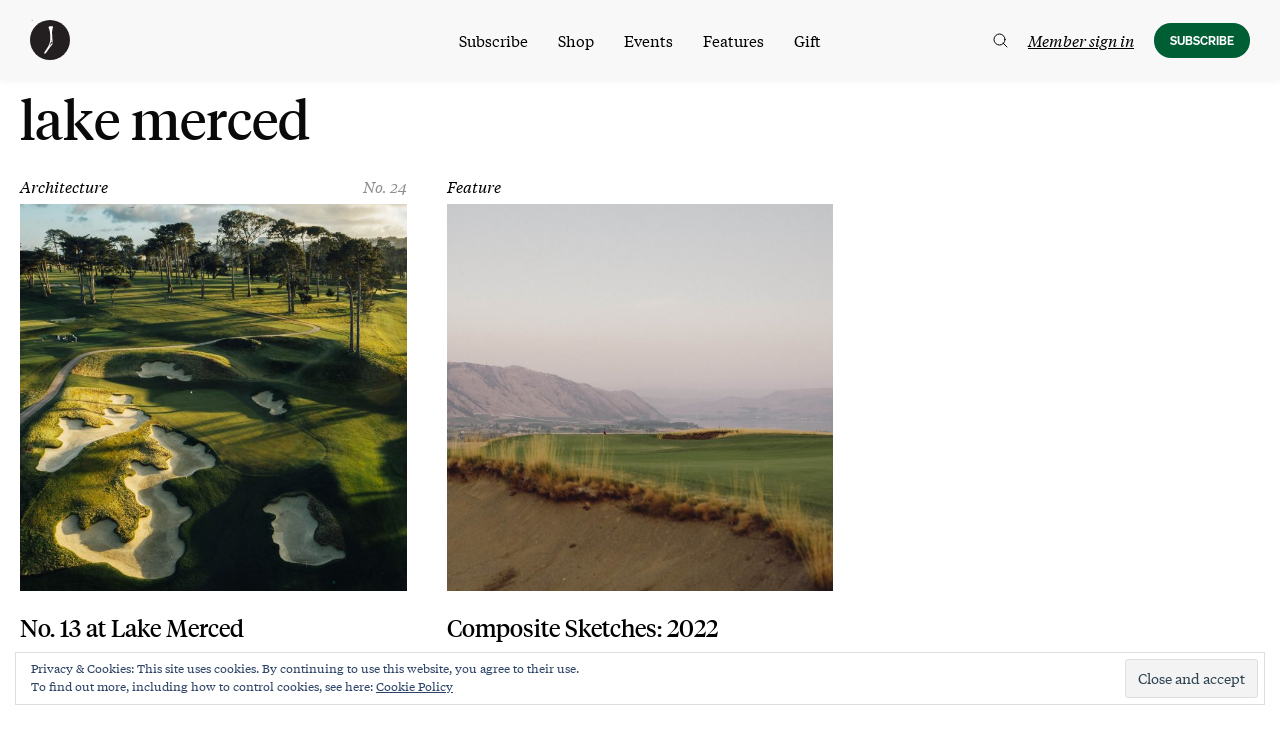

--- FILE ---
content_type: text/html; charset=UTF-8
request_url: https://www.golfersjournal.com/tag/lake-merced/
body_size: 29814
content:
<!doctype html>
<html class="no-js" lang="en-US">
<head>
	<meta charset="UTF-8">
	<meta name="viewport" content="width=device-width, initial-scale=1">
	<link rel="profile" href="https://gmpg.org/xfn/11">
	<script src="https://kit.fontawesome.com/e170e7fa19.js" crossorigin="anonymous" data-rocket-defer defer></script>
	<style>
	[x-cloak] { display: none !important; }
	</style>

	<meta name='robots' content='noindex, follow' />
	<style>img:is([sizes="auto" i], [sizes^="auto," i]) { contain-intrinsic-size: 3000px 1500px }</style>
	
<!-- Google Tag Manager for WordPress by gtm4wp.com -->
<script data-cfasync="false" data-pagespeed-no-defer>
	var gtm4wp_datalayer_name = "dataLayer";
	var dataLayer = dataLayer || [];
	const gtm4wp_use_sku_instead = false;
	const gtm4wp_currency = 'USD';
	const gtm4wp_product_per_impression = false;
	const gtm4wp_clear_ecommerce = false;
</script>
<!-- End Google Tag Manager for WordPress by gtm4wp.com --><script>window._wca = window._wca || [];</script>

	<!-- This site is optimized with the Yoast SEO Premium plugin v22.6 (Yoast SEO v24.5) - https://yoast.com/wordpress/plugins/seo/ -->
	<title>lake merced - The Golfer’s Journal</title>
	<meta property="og:locale" content="en_US" />
	<meta property="og:type" content="article" />
	<meta property="og:title" content="lake merced Archives" />
	<meta property="og:url" content="https://www.golfersjournal.com/tag/lake-merced/" />
	<meta property="og:site_name" content="The Golfer’s Journal" />
	<meta name="twitter:card" content="summary_large_image" />
	<meta name="twitter:site" content="@golfersjournal" />
	<script type="application/ld+json" class="yoast-schema-graph">{"@context":"https://schema.org","@graph":[{"@type":"CollectionPage","@id":"https://www.golfersjournal.com/tag/lake-merced/","url":"https://www.golfersjournal.com/tag/lake-merced/","name":"lake merced - The Golfer’s Journal","isPartOf":{"@id":"https://www.golfersjournal.com/#website"},"primaryImageOfPage":{"@id":"https://www.golfersjournal.com/tag/lake-merced/#primaryimage"},"image":{"@id":"https://www.golfersjournal.com/tag/lake-merced/#primaryimage"},"thumbnailUrl":"https://media.golfersjournal.com/wp-content/uploads/2023/05/03073705/121222_LakeMerced_kkinno05901-HDR.jpg","breadcrumb":{"@id":"https://www.golfersjournal.com/tag/lake-merced/#breadcrumb"},"inLanguage":"en-US"},{"@type":"ImageObject","inLanguage":"en-US","@id":"https://www.golfersjournal.com/tag/lake-merced/#primaryimage","url":"https://media.golfersjournal.com/wp-content/uploads/2023/05/03073705/121222_LakeMerced_kkinno05901-HDR.jpg","contentUrl":"https://media.golfersjournal.com/wp-content/uploads/2023/05/03073705/121222_LakeMerced_kkinno05901-HDR.jpg","width":2560,"height":1705,"caption":"Yardage Book No. 13 Lake Merced No. 24"},{"@type":"BreadcrumbList","@id":"https://www.golfersjournal.com/tag/lake-merced/#breadcrumb","itemListElement":[{"@type":"ListItem","position":1,"name":"Home","item":"https://www.golfersjournal.com/"},{"@type":"ListItem","position":2,"name":"lake merced"}]},{"@type":"WebSite","@id":"https://www.golfersjournal.com/#website","url":"https://www.golfersjournal.com/","name":"The Golfer's Journal","description":"Golf in its purest form","publisher":{"@id":"https://www.golfersjournal.com/#organization"},"potentialAction":[{"@type":"SearchAction","target":{"@type":"EntryPoint","urlTemplate":"https://www.golfersjournal.com/?s={search_term_string}"},"query-input":{"@type":"PropertyValueSpecification","valueRequired":true,"valueName":"search_term_string"}}],"inLanguage":"en-US"},{"@type":"Organization","@id":"https://www.golfersjournal.com/#organization","name":"The Golfer's Journal","url":"https://www.golfersjournal.com/","logo":{"@type":"ImageObject","inLanguage":"en-US","@id":"https://www.golfersjournal.com/#/schema/logo/image/","url":"https://media.golfersjournal.com/wp-content/uploads/2021/06/14151951/Nav-Logo.png","contentUrl":"https://media.golfersjournal.com/wp-content/uploads/2021/06/14151951/Nav-Logo.png","width":150,"height":150,"caption":"The Golfer's Journal"},"image":{"@id":"https://www.golfersjournal.com/#/schema/logo/image/"},"sameAs":["https://www.facebook.com/golfersjournal/","https://x.com/golfersjournal"]}]}</script>
	<!-- / Yoast SEO Premium plugin. -->


<link rel='dns-prefetch' href='//static.klaviyo.com' />
<link rel='dns-prefetch' href='//www.googletagmanager.com' />
<link rel='dns-prefetch' href='//cdn.datatables.net' />
<link rel='dns-prefetch' href='//unpkg.com' />
<link rel='dns-prefetch' href='//stats.wp.com' />
<link rel='dns-prefetch' href='//ajax.googleapis.com' />
<link rel='dns-prefetch' href='//v0.wordpress.com' />
<link rel="alternate" type="application/rss+xml" title="The Golfer’s Journal &raquo; Feed" href="https://www.golfersjournal.com/feed/" />
<link rel="alternate" type="application/rss+xml" title="The Golfer’s Journal &raquo; lake merced Tag Feed" href="https://www.golfersjournal.com/tag/lake-merced/feed/" />
<link data-minify="1" rel='stylesheet' id='wc-blocks-integration-css' href='https://www.golfersjournal.com/wp-content/cache/min/1/wp-content/plugins/woocommerce-subscriptions/vendor/woocommerce/subscriptions-core/build/index.css?ver=1768917786' type='text/css' media='all' />
<link data-minify="1" rel='stylesheet' id='wc-stripe-blocks-checkout-style-css' href='https://www.golfersjournal.com/wp-content/cache/min/1/wp-content/plugins/woocommerce-gateway-stripe/build/upe_blocks.css?ver=1768917786' type='text/css' media='all' />
<style id='wp-emoji-styles-inline-css' type='text/css'>

	img.wp-smiley, img.emoji {
		display: inline !important;
		border: none !important;
		box-shadow: none !important;
		height: 1em !important;
		width: 1em !important;
		margin: 0 0.07em !important;
		vertical-align: -0.1em !important;
		background: none !important;
		padding: 0 !important;
	}
</style>
<link rel='stylesheet' id='wp-block-library-css' href='https://www.golfersjournal.com/wp-includes/css/dist/block-library/style.min.css?ver=6.7.4' type='text/css' media='all' />
<link data-minify="1" rel='stylesheet' id='journal-editorial-epub-download-css' href='https://www.golfersjournal.com/wp-content/cache/min/1/wp-content/plugins/journal-editorial/blocks/css/journal-editorial-epub-download.css?ver=1768917786' type='text/css' media='all' />
<link data-minify="1" rel='stylesheet' id='journal_imageset-cgb-style-css-css' href='https://www.golfersjournal.com/wp-content/cache/min/1/wp-content/plugins/journal-imageset/dist/blocks.style.build.css?ver=1768917786' type='text/css' media='all' />
<style id='journal-upgrades-downgrades-downgrade-link-style-inline-css' type='text/css'>
.wp-block-journal-upgrades-downgrades-downgrade-link {
    margin: 1em 0;
}

.wp-block-journal-upgrades-downgrades-downgrade-link.has-text-align-center {
    text-align: center;
}

.wp-block-journal-upgrades-downgrades-downgrade-link.has-text-align-right {
    text-align: right;
}

.wp-block-journal-upgrades-downgrades-downgrade-link a:not(.button) {
    text-decoration: underline;
    font-style: italic;
    text-underline-offset: 3px;
} 
</style>
<style id='journal-upgrades-downgrades-cancel-link-style-inline-css' type='text/css'>
/**
 * The following styles get applied both on the front of your site
 * and in the editor.
 */

.wp-block-journal-upgrades-downgrades-cancel-link {
    margin: 1em 0;
}

.wp-block-journal-upgrades-downgrades-cancel-link.has-text-align-center {
    text-align: center;
}

.wp-block-journal-upgrades-downgrades-cancel-link.has-text-align-right {
    text-align: right;
}

.wp-block-journal-upgrades-downgrades-cancel-link a:not(.button) {
    text-decoration: underline;
    font-style: italic;
    text-underline-offset: 3px;
} 


</style>
<style id='getwooplugins-attribute-filter-style-inline-css' type='text/css'>
.storepress-search-list-wrapper{display:flex;flex-direction:column;gap:1px}.storepress-components-search-control{margin-bottom:0!important;position:relative}.storepress-components-search-control input[type=search].storepress-components-search-control__input{background:#f0f0f0;border:none;border-radius:2px;box-shadow:0 0 0 transparent;display:block;font-family:-apple-system,BlinkMacSystemFont,Segoe UI,Roboto,Oxygen-Sans,Ubuntu,Cantarell,Helvetica Neue,sans-serif;font-size:16px;height:48px;line-height:normal;margin-left:0;margin-right:0;padding:16px 48px 16px 16px;transition:box-shadow .1s linear;width:100%}@media(prefers-reduced-motion:reduce){.storepress-components-search-control input[type=search].storepress-components-search-control__input{transition-delay:0s;transition-duration:0s}}@media(min-width:600px){.storepress-components-search-control input[type=search].storepress-components-search-control__input{font-size:13px;line-height:normal}}.storepress-components-search-control input[type=search].storepress-components-search-control__input:focus{border-color:var(--wp-admin-theme-color);box-shadow:0 0 0 .5px var(--wp-admin-theme-color);outline:2px solid transparent}.storepress-components-search-control input[type=search].storepress-components-search-control__input::-webkit-input-placeholder{color:rgba(30,30,30,.62)}.storepress-components-search-control input[type=search].storepress-components-search-control__input::-moz-placeholder{color:rgba(30,30,30,.62);opacity:1}.storepress-components-search-control input[type=search].storepress-components-search-control__input:-ms-input-placeholder{color:rgba(30,30,30,.62)}@media(min-width:600px){.storepress-components-search-control input[type=search].storepress-components-search-control__input{font-size:13px}}.storepress-components-search-control input[type=search].storepress-components-search-control__input:focus{background:#fff;box-shadow:inset 0 0 0 var(--wp-admin-border-width-focus) var(--wp-components-color-accent,var(--wp-admin-theme-color,#3858e9))}.storepress-components-search-control input[type=search].storepress-components-search-control__input::-moz-placeholder{color:#757575}.storepress-components-search-control input[type=search].storepress-components-search-control__input::placeholder{color:#757575}.storepress-components-search-control input[type=search].storepress-components-search-control__input::-webkit-search-cancel-button,.storepress-components-search-control input[type=search].storepress-components-search-control__input::-webkit-search-decoration,.storepress-components-search-control input[type=search].storepress-components-search-control__input::-webkit-search-results-button,.storepress-components-search-control input[type=search].storepress-components-search-control__input::-webkit-search-results-decoration{-webkit-appearance:none}.storepress-components-search-control__icon{align-items:center;bottom:0;display:flex;justify-content:center;position:absolute;right:12px;top:0;width:24px}.storepress-components-search-control__icon>svg{margin:8px 0}.storepress-components-search-control__input-wrapper{position:relative}.storepress-search-list-search-result-wrapper{border:1px solid #f0f0f0}.storepress-search-list-search-result-wrapper li,.storepress-search-list-search-result-wrapper ul{list-style:none;margin:0;padding:0}.storepress-search-list-search-result-wrapper ul{border:1px solid #f0f0f0;max-height:40vh;overflow:auto}.storepress-search-list-search-result-wrapper li{align-items:center;border-bottom:1px solid #f0f0f0;color:#2f2f2f;display:flex;font-family:-apple-system,BlinkMacSystemFont,Segoe UI,Roboto,Oxygen-Sans,Ubuntu,Cantarell,Helvetica Neue,sans-serif;font-size:13px;gap:5px;padding:8px}.storepress-search-list-search-result-wrapper li.selected,.storepress-search-list-search-result-wrapper li:hover{background-color:#f0f0f0}.storepress-search-list-search-result-wrapper li:last-child{border-bottom:none}.storepress-search-list-search-result-wrapper li input{height:20px;margin:0;padding:0;width:20px}.storepress-search-list-search-result-wrapper li input[type=radio]{-webkit-appearance:auto;box-shadow:none}.storepress-search-list-search-result-wrapper li input[type=radio]:before{display:none}.storepress-search-list-search-result-wrapper li .storepress-search-list-search-result-item{background-color:#fff}.storepress-search-list-search-result-wrapper li .storepress-search-list-search-result-item__label{cursor:pointer}.storepress-search-list-search-result-wrapper li .storepress-search-list-search-result-item__title{box-sizing:content-box;height:20px;padding:4px}.storepress-search-list-search-result-wrapper li .storepress-search-list-search-result-item__meta{background-color:#ddd;border-radius:5px;padding:4px}
.wp-block-getwooplugins-attribute-filter .filter-items{display:flex;flex-direction:column;float:none!important;gap:10px;margin:0;padding:0}.wp-block-getwooplugins-attribute-filter .filter-items li{list-style:none}.wp-block-getwooplugins-attribute-filter .filter-items.enabled-filter-display-limit-mode .filter-item:not(.selected):nth-child(n+10){display:none!important}.wp-block-getwooplugins-attribute-filter .filter-items.enabled-filter-display-limit-mode .filter-item-more{align-self:flex-end;display:flex}.wp-block-getwooplugins-attribute-filter.is-style-button .filter-items.enabled-filter-display-limit-mode .filter-item-more{align-items:center;align-self:auto}.wp-block-getwooplugins-attribute-filter .filter-item-more{display:none}.wp-block-getwooplugins-attribute-filter .filter-item{align-items:center;display:flex;flex-direction:row;gap:10px;justify-content:space-between}.wp-block-getwooplugins-attribute-filter .filter-item .item{border:2px solid #fff;box-shadow:var(--wvs-item-box-shadow,0 0 0 1px #a8a8a8);box-sizing:border-box;display:block;height:100%;transition:box-shadow .2s ease;width:100%}.wp-block-getwooplugins-attribute-filter .filter-item .item:hover{box-shadow:var(--wvs-hover-item-box-shadow,0 0 0 3px #ddd)}.wp-block-getwooplugins-attribute-filter .filter-item .text{display:inline-block;font-size:.875em}.wp-block-getwooplugins-attribute-filter .filter-item.style-squared .count,.wp-block-getwooplugins-attribute-filter .filter-item.style-squared .item{border-radius:3px}.wp-block-getwooplugins-attribute-filter .filter-item.style-rounded .item{border-radius:100%}.wp-block-getwooplugins-attribute-filter .filter-item.style-rounded .count{border-radius:12px}.wp-block-getwooplugins-attribute-filter .filter-item-wrapper{align-items:center;display:flex;gap:10px}.wp-block-getwooplugins-attribute-filter .filter-item-contents{display:flex;height:var(--wvs-archive-product-item-height,30px);justify-content:center;position:relative;width:var(--wvs-archive-product-item-width,30px)}.wp-block-getwooplugins-attribute-filter .filter-item .count{border:1px solid rgba(0,0,0,.102);color:#000;font-size:12px;line-height:10px;min-width:10px;padding:5px;text-align:center}.wp-block-getwooplugins-attribute-filter .filter-item-inner{width:100%}.wp-block-getwooplugins-attribute-filter .filter-item.selected{order:-1}.wp-block-getwooplugins-attribute-filter .filter-item.selected .item{box-shadow:var(--wvs-selected-item-box-shadow,0 0 0 2px #000)}.wp-block-getwooplugins-attribute-filter .filter-item.selected .filter-item-inner:before{background-image:var(--wvs-tick);background-position:50%;background-repeat:no-repeat;background-size:60%;content:" ";display:block;height:100%;position:absolute;width:100%}.wp-block-getwooplugins-attribute-filter .filter-item.selected .count{background:#000;border:1px solid #000;color:#fff}.wp-block-getwooplugins-attribute-filter.is-style-button .filter-items{flex-direction:row;flex-wrap:wrap}.wp-block-getwooplugins-attribute-filter.is-style-button .filter-item{border:1px solid rgba(0,0,0,.102);border-radius:3px;margin:0;padding:5px 8px 5px 5px}.wp-block-getwooplugins-attribute-filter.is-style-button .filter-item.style-rounded{border-radius:40px}.wp-block-getwooplugins-attribute-filter.is-style-button .filter-item.selected{border:1px solid #000}

</style>
<link rel='stylesheet' id='mediaelement-css' href='https://www.golfersjournal.com/wp-includes/js/mediaelement/mediaelementplayer-legacy.min.css?ver=4.2.17' type='text/css' media='all' />
<link rel='stylesheet' id='wp-mediaelement-css' href='https://www.golfersjournal.com/wp-includes/js/mediaelement/wp-mediaelement.min.css?ver=6.7.4' type='text/css' media='all' />
<style id='jetpack-sharing-buttons-style-inline-css' type='text/css'>
.jetpack-sharing-buttons__services-list{display:flex;flex-direction:row;flex-wrap:wrap;gap:0;list-style-type:none;margin:5px;padding:0}.jetpack-sharing-buttons__services-list.has-small-icon-size{font-size:12px}.jetpack-sharing-buttons__services-list.has-normal-icon-size{font-size:16px}.jetpack-sharing-buttons__services-list.has-large-icon-size{font-size:24px}.jetpack-sharing-buttons__services-list.has-huge-icon-size{font-size:36px}@media print{.jetpack-sharing-buttons__services-list{display:none!important}}.editor-styles-wrapper .wp-block-jetpack-sharing-buttons{gap:0;padding-inline-start:0}ul.jetpack-sharing-buttons__services-list.has-background{padding:1.25em 2.375em}
</style>
<link data-minify="1" rel='stylesheet' id='tgj-block-group-css' href='https://www.golfersjournal.com/wp-content/cache/min/1/wp-content/themes/tgj-theme/css/patterns.css?ver=1768917786' type='text/css' media='all' />
<style id='classic-theme-styles-inline-css' type='text/css'>
/*! This file is auto-generated */
.wp-block-button__link{color:#fff;background-color:#32373c;border-radius:9999px;box-shadow:none;text-decoration:none;padding:calc(.667em + 2px) calc(1.333em + 2px);font-size:1.125em}.wp-block-file__button{background:#32373c;color:#fff;text-decoration:none}
</style>
<style id='global-styles-inline-css' type='text/css'>
:root{--wp--preset--aspect-ratio--square: 1;--wp--preset--aspect-ratio--4-3: 4/3;--wp--preset--aspect-ratio--3-4: 3/4;--wp--preset--aspect-ratio--3-2: 3/2;--wp--preset--aspect-ratio--2-3: 2/3;--wp--preset--aspect-ratio--16-9: 16/9;--wp--preset--aspect-ratio--9-16: 9/16;--wp--preset--color--black: #000000;--wp--preset--color--cyan-bluish-gray: #abb8c3;--wp--preset--color--white: #ffffff;--wp--preset--color--pale-pink: #f78da7;--wp--preset--color--vivid-red: #cf2e2e;--wp--preset--color--luminous-vivid-orange: #ff6900;--wp--preset--color--luminous-vivid-amber: #fcb900;--wp--preset--color--light-green-cyan: #7bdcb5;--wp--preset--color--vivid-green-cyan: #00d084;--wp--preset--color--pale-cyan-blue: #8ed1fc;--wp--preset--color--vivid-cyan-blue: #0693e3;--wp--preset--color--vivid-purple: #9b51e0;--wp--preset--gradient--vivid-cyan-blue-to-vivid-purple: linear-gradient(135deg,rgba(6,147,227,1) 0%,rgb(155,81,224) 100%);--wp--preset--gradient--light-green-cyan-to-vivid-green-cyan: linear-gradient(135deg,rgb(122,220,180) 0%,rgb(0,208,130) 100%);--wp--preset--gradient--luminous-vivid-amber-to-luminous-vivid-orange: linear-gradient(135deg,rgba(252,185,0,1) 0%,rgba(255,105,0,1) 100%);--wp--preset--gradient--luminous-vivid-orange-to-vivid-red: linear-gradient(135deg,rgba(255,105,0,1) 0%,rgb(207,46,46) 100%);--wp--preset--gradient--very-light-gray-to-cyan-bluish-gray: linear-gradient(135deg,rgb(238,238,238) 0%,rgb(169,184,195) 100%);--wp--preset--gradient--cool-to-warm-spectrum: linear-gradient(135deg,rgb(74,234,220) 0%,rgb(151,120,209) 20%,rgb(207,42,186) 40%,rgb(238,44,130) 60%,rgb(251,105,98) 80%,rgb(254,248,76) 100%);--wp--preset--gradient--blush-light-purple: linear-gradient(135deg,rgb(255,206,236) 0%,rgb(152,150,240) 100%);--wp--preset--gradient--blush-bordeaux: linear-gradient(135deg,rgb(254,205,165) 0%,rgb(254,45,45) 50%,rgb(107,0,62) 100%);--wp--preset--gradient--luminous-dusk: linear-gradient(135deg,rgb(255,203,112) 0%,rgb(199,81,192) 50%,rgb(65,88,208) 100%);--wp--preset--gradient--pale-ocean: linear-gradient(135deg,rgb(255,245,203) 0%,rgb(182,227,212) 50%,rgb(51,167,181) 100%);--wp--preset--gradient--electric-grass: linear-gradient(135deg,rgb(202,248,128) 0%,rgb(113,206,126) 100%);--wp--preset--gradient--midnight: linear-gradient(135deg,rgb(2,3,129) 0%,rgb(40,116,252) 100%);--wp--preset--font-size--small: 13px;--wp--preset--font-size--medium: 20px;--wp--preset--font-size--large: 36px;--wp--preset--font-size--x-large: 42px;--wp--preset--font-family--inter: "Inter", sans-serif;--wp--preset--font-family--cardo: Cardo;--wp--preset--spacing--20: 0.44rem;--wp--preset--spacing--30: 0.67rem;--wp--preset--spacing--40: 1rem;--wp--preset--spacing--50: 1.5rem;--wp--preset--spacing--60: 2.25rem;--wp--preset--spacing--70: 3.38rem;--wp--preset--spacing--80: 5.06rem;--wp--preset--shadow--natural: 6px 6px 9px rgba(0, 0, 0, 0.2);--wp--preset--shadow--deep: 12px 12px 50px rgba(0, 0, 0, 0.4);--wp--preset--shadow--sharp: 6px 6px 0px rgba(0, 0, 0, 0.2);--wp--preset--shadow--outlined: 6px 6px 0px -3px rgba(255, 255, 255, 1), 6px 6px rgba(0, 0, 0, 1);--wp--preset--shadow--crisp: 6px 6px 0px rgba(0, 0, 0, 1);}:where(.is-layout-flex){gap: 0.5em;}:where(.is-layout-grid){gap: 0.5em;}body .is-layout-flex{display: flex;}.is-layout-flex{flex-wrap: wrap;align-items: center;}.is-layout-flex > :is(*, div){margin: 0;}body .is-layout-grid{display: grid;}.is-layout-grid > :is(*, div){margin: 0;}:where(.wp-block-columns.is-layout-flex){gap: 2em;}:where(.wp-block-columns.is-layout-grid){gap: 2em;}:where(.wp-block-post-template.is-layout-flex){gap: 1.25em;}:where(.wp-block-post-template.is-layout-grid){gap: 1.25em;}.has-black-color{color: var(--wp--preset--color--black) !important;}.has-cyan-bluish-gray-color{color: var(--wp--preset--color--cyan-bluish-gray) !important;}.has-white-color{color: var(--wp--preset--color--white) !important;}.has-pale-pink-color{color: var(--wp--preset--color--pale-pink) !important;}.has-vivid-red-color{color: var(--wp--preset--color--vivid-red) !important;}.has-luminous-vivid-orange-color{color: var(--wp--preset--color--luminous-vivid-orange) !important;}.has-luminous-vivid-amber-color{color: var(--wp--preset--color--luminous-vivid-amber) !important;}.has-light-green-cyan-color{color: var(--wp--preset--color--light-green-cyan) !important;}.has-vivid-green-cyan-color{color: var(--wp--preset--color--vivid-green-cyan) !important;}.has-pale-cyan-blue-color{color: var(--wp--preset--color--pale-cyan-blue) !important;}.has-vivid-cyan-blue-color{color: var(--wp--preset--color--vivid-cyan-blue) !important;}.has-vivid-purple-color{color: var(--wp--preset--color--vivid-purple) !important;}.has-black-background-color{background-color: var(--wp--preset--color--black) !important;}.has-cyan-bluish-gray-background-color{background-color: var(--wp--preset--color--cyan-bluish-gray) !important;}.has-white-background-color{background-color: var(--wp--preset--color--white) !important;}.has-pale-pink-background-color{background-color: var(--wp--preset--color--pale-pink) !important;}.has-vivid-red-background-color{background-color: var(--wp--preset--color--vivid-red) !important;}.has-luminous-vivid-orange-background-color{background-color: var(--wp--preset--color--luminous-vivid-orange) !important;}.has-luminous-vivid-amber-background-color{background-color: var(--wp--preset--color--luminous-vivid-amber) !important;}.has-light-green-cyan-background-color{background-color: var(--wp--preset--color--light-green-cyan) !important;}.has-vivid-green-cyan-background-color{background-color: var(--wp--preset--color--vivid-green-cyan) !important;}.has-pale-cyan-blue-background-color{background-color: var(--wp--preset--color--pale-cyan-blue) !important;}.has-vivid-cyan-blue-background-color{background-color: var(--wp--preset--color--vivid-cyan-blue) !important;}.has-vivid-purple-background-color{background-color: var(--wp--preset--color--vivid-purple) !important;}.has-black-border-color{border-color: var(--wp--preset--color--black) !important;}.has-cyan-bluish-gray-border-color{border-color: var(--wp--preset--color--cyan-bluish-gray) !important;}.has-white-border-color{border-color: var(--wp--preset--color--white) !important;}.has-pale-pink-border-color{border-color: var(--wp--preset--color--pale-pink) !important;}.has-vivid-red-border-color{border-color: var(--wp--preset--color--vivid-red) !important;}.has-luminous-vivid-orange-border-color{border-color: var(--wp--preset--color--luminous-vivid-orange) !important;}.has-luminous-vivid-amber-border-color{border-color: var(--wp--preset--color--luminous-vivid-amber) !important;}.has-light-green-cyan-border-color{border-color: var(--wp--preset--color--light-green-cyan) !important;}.has-vivid-green-cyan-border-color{border-color: var(--wp--preset--color--vivid-green-cyan) !important;}.has-pale-cyan-blue-border-color{border-color: var(--wp--preset--color--pale-cyan-blue) !important;}.has-vivid-cyan-blue-border-color{border-color: var(--wp--preset--color--vivid-cyan-blue) !important;}.has-vivid-purple-border-color{border-color: var(--wp--preset--color--vivid-purple) !important;}.has-vivid-cyan-blue-to-vivid-purple-gradient-background{background: var(--wp--preset--gradient--vivid-cyan-blue-to-vivid-purple) !important;}.has-light-green-cyan-to-vivid-green-cyan-gradient-background{background: var(--wp--preset--gradient--light-green-cyan-to-vivid-green-cyan) !important;}.has-luminous-vivid-amber-to-luminous-vivid-orange-gradient-background{background: var(--wp--preset--gradient--luminous-vivid-amber-to-luminous-vivid-orange) !important;}.has-luminous-vivid-orange-to-vivid-red-gradient-background{background: var(--wp--preset--gradient--luminous-vivid-orange-to-vivid-red) !important;}.has-very-light-gray-to-cyan-bluish-gray-gradient-background{background: var(--wp--preset--gradient--very-light-gray-to-cyan-bluish-gray) !important;}.has-cool-to-warm-spectrum-gradient-background{background: var(--wp--preset--gradient--cool-to-warm-spectrum) !important;}.has-blush-light-purple-gradient-background{background: var(--wp--preset--gradient--blush-light-purple) !important;}.has-blush-bordeaux-gradient-background{background: var(--wp--preset--gradient--blush-bordeaux) !important;}.has-luminous-dusk-gradient-background{background: var(--wp--preset--gradient--luminous-dusk) !important;}.has-pale-ocean-gradient-background{background: var(--wp--preset--gradient--pale-ocean) !important;}.has-electric-grass-gradient-background{background: var(--wp--preset--gradient--electric-grass) !important;}.has-midnight-gradient-background{background: var(--wp--preset--gradient--midnight) !important;}.has-small-font-size{font-size: var(--wp--preset--font-size--small) !important;}.has-medium-font-size{font-size: var(--wp--preset--font-size--medium) !important;}.has-large-font-size{font-size: var(--wp--preset--font-size--large) !important;}.has-x-large-font-size{font-size: var(--wp--preset--font-size--x-large) !important;}
:where(.wp-block-post-template.is-layout-flex){gap: 1.25em;}:where(.wp-block-post-template.is-layout-grid){gap: 1.25em;}
:where(.wp-block-columns.is-layout-flex){gap: 2em;}:where(.wp-block-columns.is-layout-grid){gap: 2em;}
:root :where(.wp-block-pullquote){font-size: 1.5em;line-height: 1.6;}
</style>
<link rel='stylesheet' id='journal-editorial-css' href='https://www.golfersjournal.com/wp-content/plugins/journal-editorial/public/css/journal-editorial-public.css?ver=1.0.2' type='text/css' media='all' />
<link data-minify="1" rel='stylesheet' id='journal-linksoul-css' href='https://www.golfersjournal.com/wp-content/cache/min/1/wp-content/plugins/journal-linksoul/public/css/linksoul-public.css?ver=1768917786' type='text/css' media='all' />
<link data-minify="1" rel='stylesheet' id='tsj-subscriptions-public-css' href='https://www.golfersjournal.com/wp-content/cache/min/1/wp-content/plugins/tsj-subscriptions/public/css/tsj-subscriptions-public.css?ver=1768917786' type='text/css' media='all' />
<link data-minify="1" rel='stylesheet' id='jquery-ui-css-css' href='https://www.golfersjournal.com/wp-content/cache/min/1/ajax/libs/jqueryui/1.11.4/themes/smoothness/jquery-ui.css?ver=1768917786' type='text/css' media='all' />
<style id='woocommerce-inline-inline-css' type='text/css'>
.woocommerce form .form-row .required { visibility: visible; }
</style>
<link rel='stylesheet' id='affwp-forms-css' href='https://www.golfersjournal.com/wp-content/plugins/affiliate-wp/assets/css/forms.min.css?ver=2.27.3' type='text/css' media='all' />
<link data-minify="1" rel='stylesheet' id='wc-bis-css-css' href='https://www.golfersjournal.com/wp-content/cache/min/1/wp-content/plugins/woocommerce-back-in-stock-notifications/assets/css/frontend/woocommerce.css?ver=1768917786' type='text/css' media='all' />
<link data-minify="1" rel='stylesheet' id='metorik-css-css' href='https://www.golfersjournal.com/wp-content/cache/min/1/wp-content/plugins/metorik-helper/assets/css/metorik.css?ver=1768917786' type='text/css' media='all' />
<link data-minify="1" rel='stylesheet' id='swatches-and-photos-css' href='https://www.golfersjournal.com/wp-content/cache/min/1/wp-content/plugins/woocommerce-variation-swatches-and-photos/assets/css/swatches-and-photos.css?ver=1768917787' type='text/css' media='all' />
<link data-minify="1" rel='stylesheet' id='tgj-theme-style-css' href='https://www.golfersjournal.com/wp-content/cache/min/1/wp-content/themes/tgj-theme/style.css?ver=1768917787' type='text/css' media='all' />
<link data-minify="1" rel='stylesheet' id='klim-fonts-css' href='https://www.golfersjournal.com/wp-content/cache/min/1/wp-content/themes/tgj-theme/css/fonts.css?ver=1768917787' type='text/css' media='all' />
<link data-minify="1" rel='stylesheet' id='tgj-theme-css-css' href='https://www.golfersjournal.com/wp-content/cache/min/1/wp-content/themes/tgj-theme/css/app-tgj.css?ver=1768917787' type='text/css' media='all' />
<link data-minify="1" rel='stylesheet' id='jquery-ui-css' href='https://www.golfersjournal.com/wp-content/cache/min/1/wp-content/themes/tgj-theme/css/jquery-ui.css?ver=1768917787' type='text/css' media='all' />
<style id='akismet-widget-style-inline-css' type='text/css'>

			.a-stats {
				--akismet-color-mid-green: #357b49;
				--akismet-color-white: #fff;
				--akismet-color-light-grey: #f6f7f7;

				max-width: 350px;
				width: auto;
			}

			.a-stats * {
				all: unset;
				box-sizing: border-box;
			}

			.a-stats strong {
				font-weight: 600;
			}

			.a-stats a.a-stats__link,
			.a-stats a.a-stats__link:visited,
			.a-stats a.a-stats__link:active {
				background: var(--akismet-color-mid-green);
				border: none;
				box-shadow: none;
				border-radius: 8px;
				color: var(--akismet-color-white);
				cursor: pointer;
				display: block;
				font-family: -apple-system, BlinkMacSystemFont, 'Segoe UI', 'Roboto', 'Oxygen-Sans', 'Ubuntu', 'Cantarell', 'Helvetica Neue', sans-serif;
				font-weight: 500;
				padding: 12px;
				text-align: center;
				text-decoration: none;
				transition: all 0.2s ease;
			}

			/* Extra specificity to deal with TwentyTwentyOne focus style */
			.widget .a-stats a.a-stats__link:focus {
				background: var(--akismet-color-mid-green);
				color: var(--akismet-color-white);
				text-decoration: none;
			}

			.a-stats a.a-stats__link:hover {
				filter: brightness(110%);
				box-shadow: 0 4px 12px rgba(0, 0, 0, 0.06), 0 0 2px rgba(0, 0, 0, 0.16);
			}

			.a-stats .count {
				color: var(--akismet-color-white);
				display: block;
				font-size: 1.5em;
				line-height: 1.4;
				padding: 0 13px;
				white-space: nowrap;
			}
		
</style>
<link rel='stylesheet' id='searchwp-forms-css' href='https://www.golfersjournal.com/wp-content/plugins/searchwp/assets/css/frontend/search-forms.min.css?ver=4.5.5' type='text/css' media='all' />
<style id='rocket-lazyload-inline-css' type='text/css'>
.rll-youtube-player{position:relative;padding-bottom:56.23%;height:0;overflow:hidden;max-width:100%;}.rll-youtube-player:focus-within{outline: 2px solid currentColor;outline-offset: 5px;}.rll-youtube-player iframe{position:absolute;top:0;left:0;width:100%;height:100%;z-index:100;background:0 0}.rll-youtube-player img{bottom:0;display:block;left:0;margin:auto;max-width:100%;width:100%;position:absolute;right:0;top:0;border:none;height:auto;-webkit-transition:.4s all;-moz-transition:.4s all;transition:.4s all}.rll-youtube-player img:hover{-webkit-filter:brightness(75%)}.rll-youtube-player .play{height:100%;width:100%;left:0;top:0;position:absolute;background:url(https://www.golfersjournal.com/wp-content/plugins/wp-rocket/assets/img/youtube.png) no-repeat center;background-color: transparent !important;cursor:pointer;border:none;}.wp-embed-responsive .wp-has-aspect-ratio .rll-youtube-player{position:absolute;padding-bottom:0;width:100%;height:100%;top:0;bottom:0;left:0;right:0}
</style>
<script type="text/javascript" id="woocommerce-google-analytics-integration-gtag-js-after">
/* <![CDATA[ */
/* Google Analytics for WooCommerce (gtag.js) */
					window.dataLayer = window.dataLayer || [];
					function gtag(){dataLayer.push(arguments);}
					// Set up default consent state.
					for ( const mode of [{"analytics_storage":"denied","ad_storage":"denied","ad_user_data":"denied","ad_personalization":"denied","region":["AT","BE","BG","HR","CY","CZ","DK","EE","FI","FR","DE","GR","HU","IS","IE","IT","LV","LI","LT","LU","MT","NL","NO","PL","PT","RO","SK","SI","ES","SE","GB","CH"]}] || [] ) {
						gtag( "consent", "default", { "wait_for_update": 500, ...mode } );
					}
					gtag("js", new Date());
					gtag("set", "developer_id.dOGY3NW", true);
					gtag("config", "G-HF72FJD93K", {"track_404":true,"allow_google_signals":false,"logged_in":false,"linker":{"domains":[],"allow_incoming":false},"custom_map":{"dimension1":"logged_in"}});
/* ]]> */
</script>
<script type="text/javascript" src="https://www.golfersjournal.com/wp-includes/js/jquery/jquery.min.js?ver=3.7.1" id="jquery-core-js"></script>
<script type="text/javascript" src="https://www.golfersjournal.com/wp-includes/js/jquery/jquery-migrate.min.js?ver=3.4.1" id="jquery-migrate-js" data-rocket-defer defer></script>
<script data-minify="1" type="text/javascript" src="https://www.golfersjournal.com/wp-content/cache/min/1/wp-content/plugins/subscription-flow/public/js/subscription-flow-public.js?ver=1768917787" id="subscription-flow-js" data-rocket-defer defer></script>
<script data-minify="1" type="text/javascript" src="https://www.golfersjournal.com/wp-content/cache/min/1/1.13.6/js/jquery.dataTables.min.js?ver=1768917787" id="datatables-js" data-rocket-defer defer></script>
<script type="text/javascript" src="https://www.golfersjournal.com/wp-content/plugins/tsj-subscriptions/public/js/dataTables.editor.min.js?ver=2.0.4" id="datatables-editor-js" data-rocket-defer defer></script>
<script type="text/javascript" src="https://www.golfersjournal.com/wp-content/plugins/woocommerce/assets/js/jquery-blockui/jquery.blockUI.min.js?ver=2.7.0-wc.9.1.5" id="jquery-blockui-js" data-wp-strategy="defer" data-rocket-defer defer></script>
<script type="text/javascript" id="wc-add-to-cart-js-extra">
/* <![CDATA[ */
var wc_add_to_cart_params = {"ajax_url":"\/wp-admin\/admin-ajax.php","wc_ajax_url":"\/?wc-ajax=%%endpoint%%","i18n_view_cart":"View cart","cart_url":"https:\/\/www.golfersjournal.com\/cart\/","is_cart":"","cart_redirect_after_add":"no"};
/* ]]> */
</script>
<script type="text/javascript" src="https://www.golfersjournal.com/wp-content/plugins/woocommerce/assets/js/frontend/add-to-cart.min.js?ver=9.1.5" id="wc-add-to-cart-js" defer="defer" data-wp-strategy="defer"></script>
<script data-minify="1" type="text/javascript" src="https://www.golfersjournal.com/wp-content/cache/min/1/npm/js-cookie@rc/dist/js.cookie.min.js?ver=1768917787" id="js-cookie-js" data-wp-strategy="defer" data-rocket-defer defer></script>
<script type="text/javascript" id="woocommerce-js-extra">
/* <![CDATA[ */
var woocommerce_params = {"ajax_url":"\/wp-admin\/admin-ajax.php","wc_ajax_url":"\/?wc-ajax=%%endpoint%%"};
/* ]]> */
</script>
<script type="text/javascript" src="https://www.golfersjournal.com/wp-content/plugins/woocommerce/assets/js/frontend/woocommerce.min.js?ver=9.1.5" id="woocommerce-js" defer="defer" data-wp-strategy="defer"></script>
<script type="text/javascript" defer="defer" src="//unpkg.com/alpinejs?ver=6.7.4" id="alpine-js"></script>
<script type="text/javascript" src="https://stats.wp.com/s-202604.js" id="woocommerce-analytics-js" defer="defer" data-wp-strategy="defer"></script>
<script type="text/javascript" id="wc-settings-dep-in-header-js-after">
/* <![CDATA[ */
console.warn( "Scripts that have a dependency on [wc-settings, wc-blocks-checkout] must be loaded in the footer, klaviyo-klaviyo-checkout-block-editor-script was registered to load in the header, but has been switched to load in the footer instead. See https://github.com/woocommerce/woocommerce-gutenberg-products-block/pull/5059" );
console.warn( "Scripts that have a dependency on [wc-settings, wc-blocks-checkout] must be loaded in the footer, klaviyo-klaviyo-checkout-block-view-script was registered to load in the header, but has been switched to load in the footer instead. See https://github.com/woocommerce/woocommerce-gutenberg-products-block/pull/5059" );
/* ]]> */
</script>
<link rel="https://api.w.org/" href="https://www.golfersjournal.com/wp-json/" /><link rel="alternate" title="JSON" type="application/json" href="https://www.golfersjournal.com/wp-json/wp/v2/tags/3553" /><link rel="EditURI" type="application/rsd+xml" title="RSD" href="https://www.golfersjournal.com/xmlrpc.php?rsd" />
<meta name="generator" content="WordPress 6.7.4" />
<meta name="generator" content="WooCommerce 9.1.5" />
		<script type="text/javascript">
		var AFFWP = AFFWP || {};
		AFFWP.referral_var = 'ambassador';
		AFFWP.expiration = 30;
		AFFWP.debug = 0;


		AFFWP.referral_credit_last = 1;
		</script>
	<style>img#wpstats{display:none}</style>
		
<!-- Google Tag Manager for WordPress by gtm4wp.com -->
<!-- GTM Container placement set to automatic -->
<script data-cfasync="false" data-pagespeed-no-defer type="text/javascript">
	var dataLayer_content = {"visitorLoginState":"logged-out","visitorType":"visitor-logged-out","pagePostType":"jc_editorial","pagePostType2":"tag-jc_editorial","browserName":"","browserVersion":"","browserEngineName":"","browserEngineVersion":"","osName":"","osVersion":"","deviceType":"bot","deviceManufacturer":"","deviceModel":"","customerTotalOrders":0,"customerTotalOrderValue":0,"customerFirstName":"","customerLastName":"","customerBillingFirstName":"","customerBillingLastName":"","customerBillingCompany":"","customerBillingAddress1":"","customerBillingAddress2":"","customerBillingCity":"","customerBillingState":"","customerBillingPostcode":"","customerBillingCountry":"","customerBillingEmail":"","customerBillingEmailHash":"","customerBillingPhone":"","customerShippingFirstName":"","customerShippingLastName":"","customerShippingCompany":"","customerShippingAddress1":"","customerShippingAddress2":"","customerShippingCity":"","customerShippingState":"","customerShippingPostcode":"","customerShippingCountry":"","cartContent":{"totals":{"applied_coupons":[],"discount_total":0,"subtotal":0,"total":0},"items":[]}};
	dataLayer.push( dataLayer_content );
</script>
<script data-cfasync="false">
(function(w,d,s,l,i){w[l]=w[l]||[];w[l].push({'gtm.start':
new Date().getTime(),event:'gtm.js'});var f=d.getElementsByTagName(s)[0],
j=d.createElement(s),dl=l!='dataLayer'?'&l='+l:'';j.async=true;j.src=
'//www.googletagmanager.com/gtm.js?id='+i+dl;f.parentNode.insertBefore(j,f);
})(window,document,'script','dataLayer','GTM-WDCGR8NT');
</script>
<!-- End Google Tag Manager for WordPress by gtm4wp.com --><style type="text/css">dd ul.bulleted {  float:none;clear:both; }</style><link as="style" href="https://www.golfersjournal.com/wp-content/themes/tgj-theme/css/unica-fonts.css">	<noscript><style>.woocommerce-product-gallery{ opacity: 1 !important; }</style></noscript>
	<meta name="generator" content="Elementor 3.33.2; features: additional_custom_breakpoints; settings: css_print_method-external, google_font-enabled, font_display-auto">
<style type="text/css" id="filter-everything-inline-css">.wpc-orderby-select{width:100%}.wpc-filters-open-button-container{display:none}.wpc-debug-message{padding:16px;font-size:14px;border:1px dashed #ccc;margin-bottom:20px}.wpc-debug-title{visibility:hidden}.wpc-button-inner,.wpc-chip-content{display:flex;align-items:center}.wpc-icon-html-wrapper{position:relative;margin-right:10px;top:2px}.wpc-icon-html-wrapper span{display:block;height:1px;width:18px;border-radius:3px;background:#2c2d33;margin-bottom:4px;position:relative}span.wpc-icon-line-1:after,span.wpc-icon-line-2:after,span.wpc-icon-line-3:after{content:"";display:block;width:3px;height:3px;border:1px solid #2c2d33;background-color:#fff;position:absolute;top:-2px;box-sizing:content-box}span.wpc-icon-line-3:after{border-radius:50%;left:2px}span.wpc-icon-line-1:after{border-radius:50%;left:5px}span.wpc-icon-line-2:after{border-radius:50%;left:12px}body .wpc-filters-open-button-container a.wpc-filters-open-widget,body .wpc-filters-open-button-container a.wpc-open-close-filters-button{display:inline-block;text-align:left;border:1px solid #2c2d33;border-radius:2px;line-height:1.5;padding:7px 12px;background-color:transparent;color:#2c2d33;box-sizing:border-box;text-decoration:none!important;font-weight:400;transition:none;position:relative}@media screen and (max-width:768px){.wpc_show_bottom_widget .wpc-filters-open-button-container,.wpc_show_open_close_button .wpc-filters-open-button-container{display:block}.wpc_show_bottom_widget .wpc-filters-open-button-container{margin-top:1em;margin-bottom:1em}}</style>
			<script  type="text/javascript">
				!function(f,b,e,v,n,t,s){if(f.fbq)return;n=f.fbq=function(){n.callMethod?
					n.callMethod.apply(n,arguments):n.queue.push(arguments)};if(!f._fbq)f._fbq=n;
					n.push=n;n.loaded=!0;n.version='2.0';n.queue=[];t=b.createElement(e);t.async=!0;
					t.src=v;s=b.getElementsByTagName(e)[0];s.parentNode.insertBefore(t,s)}(window,
					document,'script','https://connect.facebook.net/en_US/fbevents.js');
			</script>
			<!-- WooCommerce Facebook Integration Begin -->
			<script  type="text/javascript">

				fbq('init', '2588329981530634', {}, {
    "agent": "woocommerce-9.1.5-3.4.0"
});

				fbq( 'track', 'PageView', {
    "source": "woocommerce",
    "version": "9.1.5",
    "pluginVersion": "3.4.0"
} );

				document.addEventListener( 'DOMContentLoaded', function() {
					// Insert placeholder for events injected when a product is added to the cart through AJAX.
					document.body.insertAdjacentHTML( 'beforeend', '<div class=\"wc-facebook-pixel-event-placeholder\"></div>' );
				}, false );

			</script>
			<!-- WooCommerce Facebook Integration End -->
						<style>
				.e-con.e-parent:nth-of-type(n+4):not(.e-lazyloaded):not(.e-no-lazyload),
				.e-con.e-parent:nth-of-type(n+4):not(.e-lazyloaded):not(.e-no-lazyload) * {
					background-image: none !important;
				}
				@media screen and (max-height: 1024px) {
					.e-con.e-parent:nth-of-type(n+3):not(.e-lazyloaded):not(.e-no-lazyload),
					.e-con.e-parent:nth-of-type(n+3):not(.e-lazyloaded):not(.e-no-lazyload) * {
						background-image: none !important;
					}
				}
				@media screen and (max-height: 640px) {
					.e-con.e-parent:nth-of-type(n+2):not(.e-lazyloaded):not(.e-no-lazyload),
					.e-con.e-parent:nth-of-type(n+2):not(.e-lazyloaded):not(.e-no-lazyload) * {
						background-image: none !important;
					}
				}
			</style>
			<style class='wp-fonts-local' type='text/css'>
@font-face{font-family:Inter;font-style:normal;font-weight:300 900;font-display:fallback;src:url('https://www.golfersjournal.com/wp-content/plugins/woocommerce/assets/fonts/Inter-VariableFont_slnt,wght.woff2') format('woff2');font-stretch:normal;}
@font-face{font-family:Cardo;font-style:normal;font-weight:400;font-display:fallback;src:url('https://www.golfersjournal.com/wp-content/plugins/woocommerce/assets/fonts/cardo_normal_400.woff2') format('woff2');}
</style>
<link rel="icon" href="https://www.golfersjournal.com/wp-content/uploads/2025/03/THICKEST.svg" sizes="32x32" />
<link rel="icon" href="https://www.golfersjournal.com/wp-content/uploads/2025/03/THICKEST.svg" sizes="192x192" />
<link rel="apple-touch-icon" href="https://www.golfersjournal.com/wp-content/uploads/2025/03/THICKEST.svg" />
<meta name="msapplication-TileImage" content="https://www.golfersjournal.com/wp-content/uploads/2025/03/THICKEST.svg" />
<noscript><style id="rocket-lazyload-nojs-css">.rll-youtube-player, [data-lazy-src]{display:none !important;}</style></noscript></head>


<body class="archive tag tag-lake-merced tag-3553 wp-embed-responsive theme-tgj-theme woocommerce-no-js woo-variation-swatches wvs-behavior-blur wvs-theme-tgj-theme wvs-show-label wvs-tooltip hfeed wpc_show_bottom_widget elementor-default elementor-kit-405794"  itemscope itemtype="http://schema.org/WebPage">

<!-- GTM Container placement set to automatic -->
<!-- Google Tag Manager (noscript) -->
				<noscript><iframe src="https://www.googletagmanager.com/ns.html?id=GTM-WDCGR8NT" height="0" width="0" style="display:none;visibility:hidden" aria-hidden="true"></iframe></noscript>
<!-- End Google Tag Manager (noscript) -->
<!-- GTM Container placement set to automatic -->
<!-- Google Tag Manager (noscript) --><div data-rocket-location-hash="367e05c9529a7918ce65968e464ac850" id="page" class="site " x-data="{ isMobileMenuOpen: false }" data-referer="">
	<a class="skip-link screen-reader-text" href="#content">Skip to content</a>
	
			<div data-rocket-location-hash="663a4ec4e920a044bcb6189f74ce8660" class="off-canvas position-right" id="journal-cart" data-off-canvas data-transition="overlap">
			<div data-rocket-location-hash="2ddc20b770f67c6518beb1f14e7e7430" class="widget woocommerce widget_shopping_cart"><div class="widget_shopping_cart_content"></div></div>		</div>

		<div data-rocket-location-hash="7c12f1e3a383c45ac06919213e730d38" class="off-canvas position-right" id="journal-account" data-off-canvas data-transition="overlap">
			
			<nav class="woocommerce-MyAccount-navigation">
				<div class="top-bar">
					<h2>Account Management</h2>
					<button class="close-button" aria-label="Close menu" type="button" data-close>
					<span aria-hidden="true">&times;</span>
					</button>
				</div>
				<div class="inner-wrapper">
					<div class="account-tiles">
						<div class="account-tiles-inner">

															<div class="tile">
									<a href="/my-account/subscriptions">
									<div class="image-wrapper">

										<img src="data:image/svg+xml,%3Csvg%20xmlns='http://www.w3.org/2000/svg'%20viewBox='0%200%200%200'%3E%3C/svg%3E" data-lazy-src="https://media.golfersjournal.com/wp-content/uploads/2025/09/21074749/TGJ_RenewSubscription.png"/><noscript><img src="https://media.golfersjournal.com/wp-content/uploads/2025/09/21074749/TGJ_RenewSubscription.png"/></noscript>

									</div>
									<p>Renew Membership</p>									</a>
								</div>
													</div>
					</div>
					<a href="/my-account" title="Premium entitlement eligibility"><div class="message"><div class="inner"><div class="tick"><img width="14" height="15" src="data:image/svg+xml,%3Csvg%20xmlns='http://www.w3.org/2000/svg'%20viewBox='0%200%2014%2015'%3E%3C/svg%3E" alt="tick in green circle" data-lazy-src="https://www.golfersjournal.com/wp-content/themes/tgj-theme/images/tick.png"/><noscript><img width="14" height="15" src="https://www.golfersjournal.com/wp-content/themes/tgj-theme/images/tick.png" alt="tick in green circle"/></noscript></div><div class="text">Check premium gift eligibility</div></div></div></a>					<ul>
												<a href="https://www.golfersjournal.com/my-account/">
							<li class="woocommerce-MyAccount-navigation-link woocommerce-MyAccount-navigation-link--dashboard">
								Dashboard							</li>
						</a>
												<a href="https://www.golfersjournal.com/my-account/orders/">
							<li class="woocommerce-MyAccount-navigation-link woocommerce-MyAccount-navigation-link--orders">
								Orders							</li>
						</a>
												<a href="https://www.golfersjournal.com/my-account/subscriptions/">
							<li class="woocommerce-MyAccount-navigation-link woocommerce-MyAccount-navigation-link--subscriptions">
								Memberships							</li>
						</a>
												<a href="https://www.golfersjournal.com/my-account/store-credit/">
							<li class="woocommerce-MyAccount-navigation-link woocommerce-MyAccount-navigation-link--store-credit">
								Store Credit							</li>
						</a>
												<a href="https://www.golfersjournal.com/my-account/payment-methods/">
							<li class="woocommerce-MyAccount-navigation-link woocommerce-MyAccount-navigation-link--payment-methods">
								Payment methods							</li>
						</a>
												<a href="https://www.golfersjournal.com/my-account/edit-account/">
							<li class="woocommerce-MyAccount-navigation-link woocommerce-MyAccount-navigation-link--edit-account">
								Account details							</li>
						</a>
												<a href="https://www.golfersjournal.com/my-account/email-preferences/">
							<li class="woocommerce-MyAccount-navigation-link woocommerce-MyAccount-navigation-link--email-preferences">
								Email preferences							</li>
						</a>
												<a href="/index-experiment/dashboard/">
							<li class="woocommerce-MyAccount-navigation-link woocommerce-MyAccount-navigation-link--index-experiment">
								TIE Scorecards							</li>
						</a>
												<a href="https://support.golfersjournal.com/hc/en-us">
							<li class="woocommerce-MyAccount-navigation-link woocommerce-MyAccount-navigation-link--help-center">
								Help Center							</li>
						</a>
												<a href="https://www.golfersjournal.com/my-account/customer-logout/?_wpnonce=5ba06878ff">
							<li class="woocommerce-MyAccount-navigation-link woocommerce-MyAccount-navigation-link--customer-logout">
								Log out							</li>
						</a>
											</ul>
				</div>
			</nav>

			
		</div>

		<div data-rocket-location-hash="f026063012ba71d1ec55c75e7129e5a6" class="off-canvas position-right" id="journal-search" data-off-canvas data-transition="overlap">
			<div data-rocket-location-hash="6cf71ed04233cd1b990385272504bbaa" class="search-flyout">
				<div class="top-bar">
					<h2>Search</h2>
					<button class="close-button" aria-label="Close menu" type="button" data-close>
						<span aria-hidden="true">&times;</span>
					</button>
				</div>
				<div class="inner-wrapper">
					
<div class="tgj-unified-search" x-data="unifiedSearch()" @click.outside="closeResults($event)">
	<form action="https://www.golfersjournal.com/" method="get" class="unified-search-form">
		<div class="search-input-wrapper">
			<button type="submit" class="search-submit">
				<svg width="16" height="16" viewBox="0 0 20 20" fill="none" xmlns="http://www.w3.org/2000/svg">
					<path d="M19 19L13 13M15 8C15 11.866 11.866 15 8 15C4.13401 15 1 11.866 1 8C1 4.13401 4.13401 1 8 1C11.866 1 15 4.13401 15 8Z" stroke="currentColor" stroke-width="2" stroke-linecap="round"/>
				</svg>
				<span class="screen-reader-text">Search</span>
			</button>

			<input
				type="search"
				name="s"
				placeholder="Search The Golfer's Journal"
				x-model="query"
				@input.debounce.300ms="search()"
				@focus="handleFocus()"
				@keydown.escape="showResults = false"
				@keydown.arrow-down.prevent="navigateDown()"
				@keydown.arrow-up.prevent="navigateUp()"
				@keydown.enter="handleEnter($event)"
				autocomplete="off"
				class="search-input">

			<!-- Hidden fields for SearchWP and Filter Everything compatibility -->
			<input type="hidden" name="swp_form[form_id]" value="2">
			<input type="hidden" name="post_type" value="product">

			<!-- Loading indicator -->
			<div class="search-loading" x-show="loading" x-cloak>
				<svg class="spinner" width="20" height="20" viewBox="0 0 20 20" xmlns="http://www.w3.org/2000/svg">
					<circle cx="10" cy="10" r="8" stroke="currentColor" stroke-width="2" fill="none" stroke-linecap="round" stroke-dasharray="50.265" stroke-dashoffset="0">
						<animateTransform attributeName="transform" type="rotate" from="0 10 10" to="360 10 10" dur="1s" repeatCount="indefinite"/>
					</circle>
				</svg>
			</div>
		</div>

		<!-- Live search results dropdown -->
		<div class="live-search-results" x-show="showResults && hasResults()" x-cloak>

			<!-- Products -->
			<template x-if="results.products && results.products.length > 0">
				<div class="results-group">
					<div class="results-group-header">
						<span class="group-title">Shop</span>
						<span class="group-count" x-text="results.totals.products"></span>
					</div>
					<template x-for="(item, index) in results.products" :key="item.id">
						<a
							:href="item.url"
							class="result-item"
							:class="{ 'is-selected': selectedIndex === getItemIndex('products', index) }"
							@mouseenter="selectedIndex = getItemIndex('products', index)">
							<template x-if="item.image">
								<img :src="item.image" :alt="item.title" class="result-image">
							</template>
							<div class="result-content">
								<div class="result-title" x-text="item.title"></div>
								<div class="result-meta" x-html="item.price"></div>
							</div>
						</a>
					</template>
				</div>
			</template>

			<!-- Editorial -->
			<template x-if="results.editorial && results.editorial.length > 0">
				<div class="results-group">
					<div class="results-group-header">
						<span class="group-title">Features</span>
						<span class="group-count" x-text="results.totals.editorial"></span>
					</div>
					<template x-for="(item, index) in results.editorial" :key="item.id">
						<a
							:href="item.url"
							class="result-item"
							:class="{ 'is-selected': selectedIndex === getItemIndex('editorial', index) }"
							@mouseenter="selectedIndex = getItemIndex('editorial', index)">
							<template x-if="item.image">
								<img :src="item.image" :alt="item.title" class="result-image">
							</template>
							<div class="result-content">
								<div class="result-title" x-text="item.title"></div>
								<template x-if="item.meta">
									<div class="result-meta" x-text="item.meta"></div>
								</template>
							</div>
						</a>
					</template>
				</div>
			</template>

			<!-- Events -->
			<template x-if="results.events && results.events.length > 0">
				<div class="results-group">
					<div class="results-group-header">
						<span class="group-title">Events</span>
						<span class="group-count" x-text="results.totals.events"></span>
					</div>
					<template x-for="(item, index) in results.events" :key="item.id">
						<a
							:href="item.url"
							class="result-item"
							:class="{ 'is-selected': selectedIndex === getItemIndex('events', index) }"
							@mouseenter="selectedIndex = getItemIndex('events', index)">
							<template x-if="item.image">
								<img :src="item.image" :alt="item.title" class="result-image">
							</template>
							<div class="result-content">
								<div class="result-title" x-text="item.title"></div>
								<template x-if="item.meta">
									<div class="result-meta" x-text="item.meta"></div>
								</template>
							</div>
						</a>
					</template>
				</div>
			</template>

			<!-- View all results footer -->
			<template x-if="results.totals && results.totals.all > 0">
				<div class="results-footer">
					<button type="submit" class="view-all-results">
						View all <span x-text="results.totals.all"></span> results for &ldquo;<span x-text="query"></span>&rdquo;
					</button>
				</div>
			</template>

		</div>
	</form>
</div>
				</div>
			</div>
		</div>
	
	<header data-rocket-location-hash="78aca645cd2dfdf3381c930d10ac28ba" id="masthead-mobile" class="site-header   hide-for-large">

		<div data-rocket-location-hash="2647e23866a17bd14e34bd0c86b0a1bb" class="mobile-wrapper " :class="{'open': isMobileMenuOpen}">
			<div class="navbar">
				<button @click="isMobileMenuOpen = !isMobileMenuOpen" class="hamburger" >
					<svg x-show="!isMobileMenuOpen" width="21" height="13" viewBox="0 0 21 13"  xmlns="http://www.w3.org/2000/svg">
						<rect x="0.388184" width="20" height="1"/>
						<rect x="0.388184" y="6" width="20" height="1"/>
						<rect x="0.388184" y="12" width="20" height="1"/>
					</svg>
					<svg x-show="isMobileMenuOpen" width="14" height="14" viewBox="0 0 14 14"  xmlns="http://www.w3.org/2000/svg" class="close">
					<path d="M13.3882 0.8V0.85L7.77818 6.41C7.70818 6.48 7.69818 6.51 7.77818 6.59L13.3182 12.13C13.3882 12.2 13.3882 12.23 13.3182 12.29L12.6482 12.96C12.5882 13.02 12.5682 13.02 12.5082 12.96L7.38818 7.85L6.91818 7.38C6.85818 7.32 6.82818 7.38 6.77818 7.38L1.89818 12.3L1.24818 13H1.10818L0.388184 12.28V12.14L3.56818 9L5.99818 6.57C6.05818 6.51 6.05818 6.48 5.99818 6.42L0.438184 0.87C0.388184 0.8 0.388184 0.77 0.438184 0.71L1.09818 0H1.25818L5.98818 4.79L6.81818 5.62C6.87818 5.68 6.90818 5.62 6.95818 5.62L12.4982 0.06C12.5682 -0.01 12.6082 -0.01 12.6682 0.06L13.3882 0.73V0.8Z" fill="white"/>
					</svg>
				</button>
				<div class="site-branding">
            <p class="site-title">
            
            <a href="https://www.golfersjournal.com/" rel="home" property="url" aria-label="The Golfer's Journal home page">
            <svg id="Layer_2" data-name="Layer 2" xmlns="http://www.w3.org/2000/svg" viewBox="0 0 258.52 258.52">
  <g id="Layer_1-2" data-name="Layer 1">
    <g>
      <circle class="cls-1" cx="129.26" cy="129.26" r="129.26"/>
      <g>
        <path class="cls-2" d="M148.12,44.39c-.03-.29-.05-.58-.07-.87-.08-1.43-.85-2.48-2.18-2.96-.31-.11-.7-.25-1.13-.3-.31-.04-.63-.08-.94-.12-.95-.12-1.94-.25-2.95-.26-1.93-.02-3.95.04-6.17.18-3.21.2-6.15.63-8.98,1.32-1.06.26-2.44.66-3.72,1.49-1.01.66-1.56,1.47-1.61,2.41l-.03.46c-.11,1.71-.23,3.64.61,5.53.49,1.11.94,2.27,1.37,3.4.21.56.43,1.11.65,1.67,1.27,3.19,2.32,6.39,3.14,9.51,1.09,4.17,2.2,8.61,2.79,13.17l.18,1.33c.16,1.2.33,2.44.43,3.64.26,3.23.46,6.4.67,9.92.14,2.25.24,4.49.33,6.74.02.42.02.85.01,1.27,0,.78-.01,1.59.1,2.42.24,1.82.34,3.71.3,5.78-.01.64,0,1.69.02,2.33.03.62.06,1.24.1,1.86.08,1.37.16,2.79.15,4.16v.32c-.03,3.02-.05,6.15-.45,9.17-.13,1.02-.23,2.05-.33,3.08-.15,1.54-.3,3.14-.58,4.66-.77,4.27-1.47,7.54-2.26,10.59-1.7,6.52-3.71,12.09-6.15,17.01-2.13,4.31-4.57,8.69-7.24,13.02-.43.7-.84,1.41-1.24,2.13-.41.72-.82,1.45-1.26,2.15-.24.38-.52.73-.79,1.08-.27.34-.53.68-.77,1.03l-.39.58c-1.66,2.46-3.39,5-5.04,7.54-.93,1.43-6.56,9.95-6.73,10.19-2.8,4.06-2.9,4.26-3.59,6.93-.15.6-.34,1.33-.62,2.3l-.07.23c-.31,1.02-.44,1.5-.48,1.78-.2.81-.38,1.69-.55,2.5l-.15.75c-.32.69-.29,1.53.13,2.16.41.62,1.1.96,1.83.96.36,0,.74-.09,1.09-.26.69-.35,1.27-.7,1.79-1.06,1.68-1.19,3.41-2.42,5.11-3.72.73-.56,1.38-1.2,1.91-1.89.61-.79,1.17-1.61,1.72-2.41.39-.57.77-1.14,1.18-1.7l.35-.48c1.74-2.38,3.54-4.85,5.23-7.34.89-1.31,1.84-2.61,2.77-3.87,1.12-1.52,2.27-3.1,3.34-4.72,2.45-3.72,5.73-8.58,9.41-13.19,1.62-2.03,3.33-4.44,4.98-6.78,1.49-2.11,3.03-4.28,4.52-6.2.35-.46,1.14-1.25,1.39-.46,0,0-.11,2.27.05,2.9s.55.2.55.2c.28-.95.62-4.55,1.09-5.85,0,0,.81-1.73,1.18-2.33,1.06-1.69,1.76-2.31,3.17-3.57l.67-.59c.36-.32.66-.64.94-.96.35-.86-.99-2.44-1.33-2.7-.25-.2-4.49,4.41-6.27,6.07-.28.14-.57.29-.85.43,0-.02,0-.06-.05-.14-.13-.29,6.08-7.88,6.04-8.24-.07-.78-.89-1.44-1.64-1.64-.65-.17-.92.35-1.24.78-.64.88-1.19,1.87-1.99,2.59-1.51,1.38-2.14,3.34-3.47,4.83-.57.64-1.18,1.32-1.49,2.09-.42,1.06-1.17,1.79-1.87,2.62-1.31,1.54-2.51,3.18-3.77,4.76-1.57,1.98-3.14,3.95-4.73,5.91-.58.71-1.29,1.29-2.14,1.71.17-.46.42-.88.67-1.28.63-1.01,1.27-2.02,1.9-3.03.26-.42.54-.84.79-1.27.36-.63,1.65-2.15,2.01-2.78,1.02-1.78,3.24-5.24,4.03-6.95.21-.47-.16-.51-.48-.61-.26-.08-1.14,1.14-1,.75.97-2.6,1.91-5.22,2.84-7.84.33-.91.64-1.84.88-2.78.31-1.2,1.09-2.38,1.73-3.43.35-.57.08-1.12-.13-1.75-.2-.57-.01-1.13,0-1.73.04-1.74.71-5.48.77-6.76.07-1.39.22-5.34.66-6.69.19.88.29,1.76.37,2.65.12,1.49.21,2.98.32,4.47.11,1.39.24,2.77.35,4.16.09,1.12.15,2.25.24,3.37.02.2.07.39.13.58.26.91.76,1.16,1.86.85.31-1.66-.4-3.37-.11-5.07.28-1.67-.14-3.4.37-5.06.12.29.16.58.18.87.04.6.04,1.19.1,1.79.13,1.42.28,2.84.42,4.26.08.79.2,1.58.19,2.38,0,.68.08,1.3.39,1.89.6-.06,1.23-.36,1.82.2.12.28.26.61.39.92.61.1,3.86.14,3.18-2.55-.31-1.25-.56-2.51-.7-3.87-.04-.35-.07-.7-.11-1.06-.33-2.8-.55-4.95-.71-6.97l-.31-3.8c-.31-3.7-.62-7.52-.84-11.28-.22-3.78-.4-7.55-.57-11.33-.08-1.69-.15-3.39-.23-5.08-.03-.56-.04-1.12-.06-1.69-.04-1.33-.08-2.71-.26-4.09-.19-1.47-.24-2.92-.3-4.46l-.05-1.19c-.03-.75-.07-1.51-.11-2.26-.05-.93-.1-1.87-.13-2.8-.05-1.52-.1-3.14-.08-4.72.02-1.14.27-6.07.59-7.02l.06-.3c.14-1.66.47-3.5.77-5.08,1.23-6.37,2.49-11.78,3.97-17.02.29-1.01.31-2.09.32-2.88h0c.01-.59-.04-1.16-.09-1.71Z"/>
        <path class="cls-2" d="M141.57,144.45s0-.02-.01-.02c0,0-.01,0-.02,0l.03.02Z"/>
      </g>
    </g>
  </g>
  <text class="sr-only">TGJ Logo</text>
</svg>
            </a>
            <span property="name">The Golfer’s Journal</span>
        </p>
        
</div><!-- .site-branding -->				<nav class="secondary-navigation main-navigation">
					<ul class="menu">
						<li>
							<a href="#" data-toggle="journal-search" title="Search" class="search-icon">
								<svg width="15" height="15" viewBox="0 0 15 15" fill="none" xmlns="http://www.w3.org/2000/svg">
									<path d="M14 14L10.1 10.1M12 6.5C12 9.53757 9.53757 12 6.5 12C3.46243 12 1 9.53757 1 6.5C1 3.46243 3.46243 1 6.5 1C9.53757 1 12 3.46243 12 6.5Z" stroke-width="1" stroke-linecap="round"/>
								</svg>
							</a>
						</li>
						<li><a href="https://www.golfersjournal.com/my-account/" title="my account" class="account-icon"><svg width="14" height="15" viewBox="0 0 13.56 14.13" xmlns="http://www.w3.org/2000/svg">
						<path d="M12.5582 12.5598L10.5582 7.40984C10.5497 7.36989 10.5286 7.33372 10.498 7.3067C10.4674 7.27969 10.4289 7.26325 10.3882 7.25984H3.21818C3.16917 7.25102 3.11866 7.2618 3.07751 7.28985C3.03637 7.31791 3.00788 7.36099 2.99818 7.40984L0.998184 12.5598C0.798184 13.0798 0.588184 13.5598 0.388184 14.0798V14.1298H13.1682V14.0798C12.9682 13.5698 12.7582 13.0798 12.5582 12.5598ZM7.10818 13.0998H6.44818H1.89818L1.95818 12.9398L3.70818 8.49984C3.71796 8.44572 3.74858 8.3976 3.79345 8.36581C3.83833 8.33402 3.89389 8.32111 3.94818 8.32984H9.60818C9.66248 8.32111 9.71804 8.33402 9.76291 8.36581C9.80779 8.3976 9.83841 8.44572 9.84818 8.49984L11.5982 12.9898L11.6582 13.1498L7.10818 13.0998Z" stroke="none"/>
						<path d="M6.77779 6.08C8.1806 6.08 9.31779 4.9428 9.31779 3.54C9.31779 2.1372 8.1806 1 6.77779 1C5.37499 1 4.23779 2.1372 4.23779 3.54C4.23779 4.9428 5.37499 6.08 6.77779 6.08Z" fill="none" stroke-miterlimit="10"/></a></li>
						<li><span class='cart-contents'></span></li>
					</ul>

				</nav><!-- #site-navigation -->
			</div>

		</div>
	</header>



	<div id="site-navigation-mobile-wrapper" class="hide-for-large"
		x-show="isMobileMenuOpen"
		x-transition:enter="transition ease-out duration-800"
		x-transition:enter-start="opacity-0 -translate-y-1"
		x-transition:enter-end="opacity-100 translate-y-0"
		x-transition:leave="transition ease-in duration-150"
		x-transition:leave-start="opacity-100 translate-y-0"
		x-tranistion:leave-end="opacity=0 -translate-y-1" >

		<nav id="site-navigation-mobile" class="main-navigation">

			<div class="menu-mobile-container"><ul id="primary-menu-mobile" class="vertical menu accordion-menu" data-accordion-menu data-submenu-toggle="true"><li id="menu-item-543457" class="menu-item menu-item-type-custom menu-item-object-custom menu-item-543457"><a href="/about-the-golfers-journal/">Subscriptions</a></li>
<li id="menu-item-887572" class="menu-item menu-item-type-taxonomy menu-item-object-product_cat menu-item-has-children menu-item-887572"><a href="https://www.golfersjournal.com/product-category/new-products/">Shop</a>
<ul class="sub-menu">
	<li id="menu-item-442871" class="menu-item menu-item-type-custom menu-item-object-custom menu-item-has-children menu-item-442871"><a href="#">The Journal</a>
	<ul class="sub-menu">
		<li id="menu-item-743132" class="menu-item menu-item-type-post_type menu-item-object-page menu-item-743132"><a href="https://www.golfersjournal.com/about-the-golfers-journal/">Subscriptions</a></li>
		<li id="menu-item-743134" class="menu-item menu-item-type-post_type menu-item-object-page menu-item-743134"><a href="https://www.golfersjournal.com/gift/">Give a Subscription</a></li>
		<li id="menu-item-440576" class="menu-item menu-item-type-taxonomy menu-item-object-product_cat menu-item-440576"><a href="https://www.golfersjournal.com/product-category/journal/issues/">Back Issues</a></li>
		<li id="menu-item-539899" class="menu-item menu-item-type-post_type menu-item-object-page menu-item-539899"><a href="https://www.golfersjournal.com/?page_id=534210">Member Benefits</a></li>
	</ul>
</li>
	<li id="menu-item-442872" class="menu-item menu-item-type-custom menu-item-object-custom menu-item-442872"><a href="https://www.golfersjournal.com/product-category/apparel/">Apparel</a></li>
	<li id="menu-item-440577" class="menu-item menu-item-type-taxonomy menu-item-object-product_cat menu-item-440577"><a href="https://www.golfersjournal.com/product-category/merch/">Gear</a></li>
</ul>
</li>
<li id="menu-item-881602" class="menu-item menu-item-type-post_type menu-item-object-page menu-item-881602"><a href="https://www.golfersjournal.com/tgj-events/">Events</a></li>
<li id="menu-item-440592" class="menu-item menu-item-type-custom menu-item-object-custom menu-item-has-children menu-item-440592"><a href="/features">Features</a>
<ul class="sub-menu">
	<li id="menu-item-611696" class="menu-item menu-item-type-taxonomy menu-item-object-category menu-item-611696"><a href="https://www.golfersjournal.com/category/films/">Films</a></li>
	<li id="menu-item-440567" class="menu-item menu-item-type-taxonomy menu-item-object-category menu-item-440567"><a href="https://www.golfersjournal.com/category/podcast/">Podcasts</a></li>
	<li id="menu-item-440596" class="menu-item menu-item-type-custom menu-item-object-custom menu-item-440596"><a href="https://www.golfersjournal.com/editorial/">Browse All Features</a></li>
</ul>
</li>
<li id="menu-item-511348" class="menu-item menu-item-type-custom menu-item-object-custom menu-item-has-children menu-item-511348"><a href="/my-account/">My Account</a>
<ul class="sub-menu">
	<li id="menu-item-543458" class="menu-item menu-item-type-custom menu-item-object-custom menu-item-543458"><a href="https://www.golfersjournal.com/my-account/">Manage Subscription</a></li>
	<li id="menu-item-511356" class="menu-item menu-item-type-custom menu-item-object-custom menu-item-511356"><a href="https://www.golfersjournal.com/my-account/member-locker/">Member Locker</a></li>
	<li id="menu-item-511352" class="menu-item menu-item-type-custom menu-item-object-custom menu-item-511352"><a href="https://www.golfersjournal.com/member-benefits/">Member Benefits</a></li>
	<li id="menu-item-570994" class="menu-item menu-item-type-custom menu-item-object-custom menu-item-570994"><a href="https://www.golfersjournal.com/faqs-broken-tee-society-discord-server/">FAQs</a></li>
</ul>
</li>
</ul></div>
		</nav><!-- #site-navigation -->
	</div>

	<header data-rocket-location-hash="e4749173d5ce6a53f0d26a89ffeeb43d" id="masthead-large" class="site-header   show-for-large">
		<div data-rocket-location-hash="1040f5cedef25fae8377c0d418ff84d3" class="full-wrapper">

			<div class="inner">

				<div class="site-branding">
            <p class="site-title">
            
            <a href="https://www.golfersjournal.com/" rel="home" property="url" aria-label="The Golfer's Journal home page">
            <svg id="Layer_2" data-name="Layer 2" xmlns="http://www.w3.org/2000/svg" viewBox="0 0 258.52 258.52">
  <g id="Layer_1-2" data-name="Layer 1">
    <g>
      <circle class="cls-1" cx="129.26" cy="129.26" r="129.26"/>
      <g>
        <path class="cls-2" d="M148.12,44.39c-.03-.29-.05-.58-.07-.87-.08-1.43-.85-2.48-2.18-2.96-.31-.11-.7-.25-1.13-.3-.31-.04-.63-.08-.94-.12-.95-.12-1.94-.25-2.95-.26-1.93-.02-3.95.04-6.17.18-3.21.2-6.15.63-8.98,1.32-1.06.26-2.44.66-3.72,1.49-1.01.66-1.56,1.47-1.61,2.41l-.03.46c-.11,1.71-.23,3.64.61,5.53.49,1.11.94,2.27,1.37,3.4.21.56.43,1.11.65,1.67,1.27,3.19,2.32,6.39,3.14,9.51,1.09,4.17,2.2,8.61,2.79,13.17l.18,1.33c.16,1.2.33,2.44.43,3.64.26,3.23.46,6.4.67,9.92.14,2.25.24,4.49.33,6.74.02.42.02.85.01,1.27,0,.78-.01,1.59.1,2.42.24,1.82.34,3.71.3,5.78-.01.64,0,1.69.02,2.33.03.62.06,1.24.1,1.86.08,1.37.16,2.79.15,4.16v.32c-.03,3.02-.05,6.15-.45,9.17-.13,1.02-.23,2.05-.33,3.08-.15,1.54-.3,3.14-.58,4.66-.77,4.27-1.47,7.54-2.26,10.59-1.7,6.52-3.71,12.09-6.15,17.01-2.13,4.31-4.57,8.69-7.24,13.02-.43.7-.84,1.41-1.24,2.13-.41.72-.82,1.45-1.26,2.15-.24.38-.52.73-.79,1.08-.27.34-.53.68-.77,1.03l-.39.58c-1.66,2.46-3.39,5-5.04,7.54-.93,1.43-6.56,9.95-6.73,10.19-2.8,4.06-2.9,4.26-3.59,6.93-.15.6-.34,1.33-.62,2.3l-.07.23c-.31,1.02-.44,1.5-.48,1.78-.2.81-.38,1.69-.55,2.5l-.15.75c-.32.69-.29,1.53.13,2.16.41.62,1.1.96,1.83.96.36,0,.74-.09,1.09-.26.69-.35,1.27-.7,1.79-1.06,1.68-1.19,3.41-2.42,5.11-3.72.73-.56,1.38-1.2,1.91-1.89.61-.79,1.17-1.61,1.72-2.41.39-.57.77-1.14,1.18-1.7l.35-.48c1.74-2.38,3.54-4.85,5.23-7.34.89-1.31,1.84-2.61,2.77-3.87,1.12-1.52,2.27-3.1,3.34-4.72,2.45-3.72,5.73-8.58,9.41-13.19,1.62-2.03,3.33-4.44,4.98-6.78,1.49-2.11,3.03-4.28,4.52-6.2.35-.46,1.14-1.25,1.39-.46,0,0-.11,2.27.05,2.9s.55.2.55.2c.28-.95.62-4.55,1.09-5.85,0,0,.81-1.73,1.18-2.33,1.06-1.69,1.76-2.31,3.17-3.57l.67-.59c.36-.32.66-.64.94-.96.35-.86-.99-2.44-1.33-2.7-.25-.2-4.49,4.41-6.27,6.07-.28.14-.57.29-.85.43,0-.02,0-.06-.05-.14-.13-.29,6.08-7.88,6.04-8.24-.07-.78-.89-1.44-1.64-1.64-.65-.17-.92.35-1.24.78-.64.88-1.19,1.87-1.99,2.59-1.51,1.38-2.14,3.34-3.47,4.83-.57.64-1.18,1.32-1.49,2.09-.42,1.06-1.17,1.79-1.87,2.62-1.31,1.54-2.51,3.18-3.77,4.76-1.57,1.98-3.14,3.95-4.73,5.91-.58.71-1.29,1.29-2.14,1.71.17-.46.42-.88.67-1.28.63-1.01,1.27-2.02,1.9-3.03.26-.42.54-.84.79-1.27.36-.63,1.65-2.15,2.01-2.78,1.02-1.78,3.24-5.24,4.03-6.95.21-.47-.16-.51-.48-.61-.26-.08-1.14,1.14-1,.75.97-2.6,1.91-5.22,2.84-7.84.33-.91.64-1.84.88-2.78.31-1.2,1.09-2.38,1.73-3.43.35-.57.08-1.12-.13-1.75-.2-.57-.01-1.13,0-1.73.04-1.74.71-5.48.77-6.76.07-1.39.22-5.34.66-6.69.19.88.29,1.76.37,2.65.12,1.49.21,2.98.32,4.47.11,1.39.24,2.77.35,4.16.09,1.12.15,2.25.24,3.37.02.2.07.39.13.58.26.91.76,1.16,1.86.85.31-1.66-.4-3.37-.11-5.07.28-1.67-.14-3.4.37-5.06.12.29.16.58.18.87.04.6.04,1.19.1,1.79.13,1.42.28,2.84.42,4.26.08.79.2,1.58.19,2.38,0,.68.08,1.3.39,1.89.6-.06,1.23-.36,1.82.2.12.28.26.61.39.92.61.1,3.86.14,3.18-2.55-.31-1.25-.56-2.51-.7-3.87-.04-.35-.07-.7-.11-1.06-.33-2.8-.55-4.95-.71-6.97l-.31-3.8c-.31-3.7-.62-7.52-.84-11.28-.22-3.78-.4-7.55-.57-11.33-.08-1.69-.15-3.39-.23-5.08-.03-.56-.04-1.12-.06-1.69-.04-1.33-.08-2.71-.26-4.09-.19-1.47-.24-2.92-.3-4.46l-.05-1.19c-.03-.75-.07-1.51-.11-2.26-.05-.93-.1-1.87-.13-2.8-.05-1.52-.1-3.14-.08-4.72.02-1.14.27-6.07.59-7.02l.06-.3c.14-1.66.47-3.5.77-5.08,1.23-6.37,2.49-11.78,3.97-17.02.29-1.01.31-2.09.32-2.88h0c.01-.59-.04-1.16-.09-1.71Z"/>
        <path class="cls-2" d="M141.57,144.45s0-.02-.01-.02c0,0-.01,0-.02,0l.03.02Z"/>
      </g>
    </g>
  </g>
  <text class="sr-only">TGJ Logo</text>
</svg>
            </a>
            <span property="name">The Golfer’s Journal</span>
        </p>
        
</div><!-- .site-branding -->
				<nav id="site-navigation-full" class="main-navigation">
					<div class="menu-main-navigation-logged-out-container"><ul id="primary-menu" class="menu align-center dropdown" data-dropdown-menu><li  id="menu-item-527153"  class="menu-item menu-item-type-custom menu-item-object-custom menu-item-527153"><a href="/product-category/subscriptions/">Subscribe</a></li><li  id="menu-item-833351"  class="menu-item menu-item-type-custom menu-item-object-custom menu-item-833351"><a href="/product-category/new-products/">Shop</a></li><li  id="menu-item-881601"  class="menu-item menu-item-type-post_type menu-item-object-page menu-item-881601"><a href="https://www.golfersjournal.com/tgj-events/">Events</a></li><li  id="menu-item-879734"  class="menu-item menu-item-type-post_type menu-item-object-page menu-item-879734"><a href="https://www.golfersjournal.com/features/">Features</a></li><li  id="menu-item-894107"  class="menu-item menu-item-type-post_type menu-item-object-page menu-item-894107"><a href="https://www.golfersjournal.com/gift/">Gift</a></li></ul></div>				</nav><!-- #site-navigation -->

				<div class="secondary-wrapper">
					<nav class="secondary-navigation main-navigation">
						<ul class="menu">
							<li>
								<a href="#" data-toggle="journal-search" title="Search" class="search-icon">
									<svg width="15" height="15" viewBox="0 0 15 15" fill="none" xmlns="http://www.w3.org/2000/svg">
										<path d="M14 14L10.1 10.1M12 6.5C12 9.53757 9.53757 12 6.5 12C3.46243 12 1 9.53757 1 6.5C1 3.46243 3.46243 1 6.5 1C9.53757 1 12 3.46243 12 6.5Z" stroke-width="1" stroke-linecap="round"/>
									</svg>
								</a>
							</li>
							<li><span class='cart-contents'></span></li>
							<li><a href="https://www.golfersjournal.com/my-account/" class="account-icon hide-for-xlarge" title="Member sign in"><svg width="14" height="15" viewBox="0 0 13.56 14.13" xmlns="http://www.w3.org/2000/svg">
								<path d="M12.5582 12.5598L10.5582 7.40984C10.5497 7.36989 10.5286 7.33372 10.498 7.3067C10.4674 7.27969 10.4289 7.26325 10.3882 7.25984H3.21818C3.16917 7.25102 3.11866 7.2618 3.07751 7.28985C3.03637 7.31791 3.00788 7.36099 2.99818 7.40984L0.998184 12.5598C0.798184 13.0798 0.588184 13.5598 0.388184 14.0798V14.1298H13.1682V14.0798C12.9682 13.5698 12.7582 13.0798 12.5582 12.5598ZM7.10818 13.0998H6.44818H1.89818L1.95818 12.9398L3.70818 8.49984C3.71796 8.44572 3.74858 8.3976 3.79345 8.36581C3.83833 8.33402 3.89389 8.32111 3.94818 8.32984H9.60818C9.66248 8.32111 9.71804 8.33402 9.76291 8.36581C9.80779 8.3976 9.83841 8.44572 9.84818 8.49984L11.5982 12.9898L11.6582 13.1498L7.10818 13.0998Z" stroke="none"/>
								<path d="M6.77779 6.08C8.1806 6.08 9.31779 4.9428 9.31779 3.54C9.31779 2.1372 8.1806 1 6.77779 1C5.37499 1 4.23779 2.1372 4.23779 3.54C4.23779 4.9428 5.37499 6.08 6.77779 6.08Z" fill="none" stroke-miterlimit="10"/>
								</svg></a><a href="https://www.golfersjournal.com/my-account/" class="sign-in show-for-xlarge">Member sign in</a>							</li>
							<li><a class="button subscribe" href="/product-category/subscriptions/">Subscribe</a></li>


						</ul>

					</nav><!-- #secondary-navigation -->

				</div>

			</div>

		</div>

	</header>

	
		<div data-rocket-location-hash="68088b3015e287ac6eb5d57054211de7" id="content" class="site-content" x-show="!isMobileMenuOpen">
			
		
	
	<div data-rocket-location-hash="495936cbeb6374bace73b1518178ba49" id="primary" class="content-area">
		<main id="main" class="site-main">

		
			<header class="page-header">
				<h1 class="page-title">lake merced			</header><!-- .page-header -->

			<div id="infinite-scroll" class="articles">

			
		<article id="post-630838">
			<div class="entry-meta">
				<div class="issue onum"><a href="https://www.golfersjournal.com/contents/24/">No. 24</a>				</div>
				<div class="department"><a href="https://www.golfersjournal.com/category/architecture/">Architecture</a></div>
			</div>
			<div class="entry-image">
				<a href="https://www.golfersjournal.com/editorial/no-13-at-lake-merced/">
					<picture itemprop="image" itemscope itemtype="http://schema.org/ImageObject"><img fetchpriority="high" src="data:image/svg+xml,%3Csvg%20xmlns='http://www.w3.org/2000/svg'%20viewBox='0%200%20640%20640'%3E%3C/svg%3E" width="640" height="640" data-lazy-srcset="https://media.golfersjournal.com/wp-content/uploads/2023/05/03184556/121222_LakeMerced_kkinno05901-sq-640x640.jpg 1x, https://media.golfersjournal.com/wp-content/uploads/2023/05/03184556/121222_LakeMerced_kkinno05901-sq-1280x1280.jpg 2x" alt="Yardage Book Lake Merced 24" itemprop="contentUrl" data-lazy-src="https://media.golfersjournal.com/wp-content/uploads/2023/05/03184556/121222_LakeMerced_kkinno05901-sq-640x640.jpg"><noscript><img fetchpriority="high" src="https://media.golfersjournal.com/wp-content/uploads/2023/05/03184556/121222_LakeMerced_kkinno05901-sq-640x640.jpg" width="640" height="640" srcset="https://media.golfersjournal.com/wp-content/uploads/2023/05/03184556/121222_LakeMerced_kkinno05901-sq-640x640.jpg 1x, https://media.golfersjournal.com/wp-content/uploads/2023/05/03184556/121222_LakeMerced_kkinno05901-sq-1280x1280.jpg 2x" alt="Yardage Book Lake Merced 24" itemprop="contentUrl"></noscript> <meta itemprop="url" content="https://media.golfersjournal.com/wp-content/uploads/2023/05/03184556/121222_LakeMerced_kkinno05901-sq-640x640.jpg"><meta itemprop="height" content="640"><meta itemprop="width" content="640"></picture>				</a>
			</div>
			<header class="pick-header">
				<h2 class="entry-title"><a href="https://www.golfersjournal.com/editorial/no-13-at-lake-merced/" rel="bookmark">No. 13 at Lake Merced</a></h2><p><a href="https://www.golfersjournal.com/editorial/no-13-at-lake-merced/">San Francisco, California. Par 3, 155 yards</a></p>
			</header><!-- .entry-header -->

		</article><!-- #post-## -->
		
		<article id="post-598868">
			<div class="entry-meta">
				<div class="issue onum">&nbsp;				</div>
				<div class="department"><a href="https://www.golfersjournal.com/category/feature/">Feature</a></div>
			</div>
			<div class="entry-image">
				<a href="https://www.golfersjournal.com/editorial/composite-sketches-2022/">
					<picture itemprop="image" itemscope itemtype="http://schema.org/ImageObject"><img src="data:image/svg+xml,%3Csvg%20xmlns='http://www.w3.org/2000/svg'%20viewBox='0%200%20640%20640'%3E%3C/svg%3E" width="640" height="640" data-lazy-srcset="https://media.golfersjournal.com/wp-content/uploads/2023/01/24095049/090322_GambleSands_YardageBook_2ndHole_Hafer-08033-640x640.jpg 1x, https://media.golfersjournal.com/wp-content/uploads/2023/01/24095049/090322_GambleSands_YardageBook_2ndHole_Hafer-08033-1280x1280.jpg 2x" alt="Gamble Sands" itemprop="contentUrl" data-lazy-src="https://media.golfersjournal.com/wp-content/uploads/2023/01/24095049/090322_GambleSands_YardageBook_2ndHole_Hafer-08033-640x640.jpg"><noscript><img src="https://media.golfersjournal.com/wp-content/uploads/2023/01/24095049/090322_GambleSands_YardageBook_2ndHole_Hafer-08033-640x640.jpg" width="640" height="640" srcset="https://media.golfersjournal.com/wp-content/uploads/2023/01/24095049/090322_GambleSands_YardageBook_2ndHole_Hafer-08033-640x640.jpg 1x, https://media.golfersjournal.com/wp-content/uploads/2023/01/24095049/090322_GambleSands_YardageBook_2ndHole_Hafer-08033-1280x1280.jpg 2x" alt="Gamble Sands" itemprop="contentUrl"></noscript> <meta itemprop="url" content="https://media.golfersjournal.com/wp-content/uploads/2023/01/24095049/090322_GambleSands_YardageBook_2ndHole_Hafer-08033-640x640.jpg"><meta itemprop="height" content="640"><meta itemprop="width" content="640"></picture>				</a>
			</div>
			<header class="pick-header">
				<h2 class="entry-title"><a href="https://www.golfersjournal.com/editorial/composite-sketches-2022/" rel="bookmark">Composite Sketches: 2022</a></h2><p><a href="https://www.golfersjournal.com/editorial/composite-sketches-2022/">Superstars and sleepers collide in the Broken Tee Society's second annual composite routing</a></p>
			</header><!-- .entry-header -->

		</article><!-- #post-## -->
					</div>
						<div class="page-footer">
							</div>

		</main><!-- #main -->
	</div><!-- #primary -->


<aside id="secondary" class="widget-area">
	<section id="eu_cookie_law_widget-3" class="widget widget_eu_cookie_law_widget">
<div
	class="hide-on-button"
	data-hide-timeout="30"
	data-consent-expiration="180"
	id="eu-cookie-law"
>
	<form method="post" id="jetpack-eu-cookie-law-form">
		<input type="submit" value="Close and accept" class="accept" />
	</form>

	Privacy &amp; Cookies: This site uses cookies. By continuing to use this website, you agree to their use. <br />
To find out more, including how to control cookies, see here:
		<a href="https://automattic.com/cookies/" rel="nofollow">
		Cookie Policy	</a>
</div>
</section></aside><!-- #secondary -->

	</div><!-- #content -->


	<div data-rocket-location-hash="5381db1f5880542e757aa3d85079e52d" x-show="!isMobileMenuOpen">

			<div data-rocket-location-hash="cb22fdadab99e662881765025c6f4f36" class="callout subscribe-wrapper" data-closable="slide-out-down">

		<div class="inner">
			<div class="call-text show-for-medium"><h2 style="color: #ffffff">Become a Member Today</h2>
<p>Subscriptions support independent golf storytelling and includes quarterly delivery of The Golfer’s Journal, a digital catalog of the full TGJ archive, access to bucket-list events, merch discounts, exclusive partner rewards and entry into the best community in golf.</p>
</div>
			<a href="/product-category/subscriptions/" alt="subscribe" class="button">Subscribe</a>

		</div>

		<div class="sign-in">
							<p>Already a member? <a href="https://www.golfersjournal.com/my-account/">Sign in</a></p>

						</div>

		<button class="close-button" aria-label="Dismiss alert" type="button" data-close>
			<span aria-hidden="true">&times;</span>
		</button>
	</div>

	
					<div data-rocket-location-hash="098db9ef66f8c2fea8d5a07c87c0ea73" id="sponsor-bar">

				<div class="inner-wrapper">

					<p class="sponsor-title">The Golfer's Journal is made possible by our members with supporting sponsorship from:</p>

					<div id="sponsor-logos" class="count-7"><div class="column"><a href="https://www.golfersjournal.com/sponsor/scotty-cameron-putters/" aria-label="Scotty Cameron Fine Milled Putters"><picture itemprop="image" itemscope itemtype="http://schema.org/ImageObject"><img src="data:image/svg+xml,%3Csvg%20xmlns='http://www.w3.org/2000/svg'%20viewBox='0%200%20200%20100'%3E%3C/svg%3E" width="200" height="100" data-lazy-srcset="https://media.golfersjournal.com/wp-content/uploads/2017/05/19070941/TGJ-Sponsors-400x200_ScottyCameron-200x100.png 1x, https://media.golfersjournal.com/wp-content/uploads/2017/05/19070941/TGJ-Sponsors-400x200_ScottyCameron.png 2x" alt="" itemprop="contentUrl" data-lazy-src="https://media.golfersjournal.com/wp-content/uploads/2017/05/19070941/TGJ-Sponsors-400x200_ScottyCameron-200x100.png"><noscript><img src="https://media.golfersjournal.com/wp-content/uploads/2017/05/19070941/TGJ-Sponsors-400x200_ScottyCameron-200x100.png" width="200" height="100" srcset="https://media.golfersjournal.com/wp-content/uploads/2017/05/19070941/TGJ-Sponsors-400x200_ScottyCameron-200x100.png 1x, https://media.golfersjournal.com/wp-content/uploads/2017/05/19070941/TGJ-Sponsors-400x200_ScottyCameron.png 2x" alt="" itemprop="contentUrl"></noscript> <meta itemprop="url" content="https://media.golfersjournal.com/wp-content/uploads/2017/05/19070941/TGJ-Sponsors-400x200_ScottyCameron-200x100.png"><meta itemprop="height" content="100"><meta itemprop="width" content="200"></picture></a></div><div class="column"><a href="https://www.golfersjournal.com/sponsor/titleist/" aria-label="Titleist"><picture itemprop="image" itemscope itemtype="http://schema.org/ImageObject"><img src="data:image/svg+xml,%3Csvg%20xmlns='http://www.w3.org/2000/svg'%20viewBox='0%200%20200%20100'%3E%3C/svg%3E" width="200" height="100" data-lazy-srcset="https://media.golfersjournal.com/wp-content/uploads/2017/05/19070842/TGJ-Sponsors-400x200_Titleist3-200x100.png 1x, https://media.golfersjournal.com/wp-content/uploads/2017/05/19070842/TGJ-Sponsors-400x200_Titleist3.png 2x" alt="" itemprop="contentUrl" data-lazy-src="https://media.golfersjournal.com/wp-content/uploads/2017/05/19070842/TGJ-Sponsors-400x200_Titleist3-200x100.png"><noscript><img loading="lazy" src="https://media.golfersjournal.com/wp-content/uploads/2017/05/19070842/TGJ-Sponsors-400x200_Titleist3-200x100.png" width="200" height="100" srcset="https://media.golfersjournal.com/wp-content/uploads/2017/05/19070842/TGJ-Sponsors-400x200_Titleist3-200x100.png 1x, https://media.golfersjournal.com/wp-content/uploads/2017/05/19070842/TGJ-Sponsors-400x200_Titleist3.png 2x" alt="" itemprop="contentUrl"></noscript> <meta itemprop="url" content="https://media.golfersjournal.com/wp-content/uploads/2017/05/19070842/TGJ-Sponsors-400x200_Titleist3-200x100.png"><meta itemprop="height" content="100"><meta itemprop="width" content="200"></picture></a></div><div class="column"><a href="https://www.footjoy.com/?utm_source=thegolfersjournal&utm_medium=display" aria-label="FootJoy"><picture itemprop="image" itemscope itemtype="http://schema.org/ImageObject"><img src="data:image/svg+xml,%3Csvg%20xmlns='http://www.w3.org/2000/svg'%20viewBox='0%200%20200%20100'%3E%3C/svg%3E" alt="FootJoy Sponsor Logo" width="200" height="100" itemprop="contentURL" data-lazy-src="https://media.golfersjournal.com/wp-content/uploads/2024/01/12172037/FootJoy-SponsorLogo-Footer.webp"/><noscript><img loading="lazy" src="https://media.golfersjournal.com/wp-content/uploads/2024/01/12172037/FootJoy-SponsorLogo-Footer.webp" alt="FootJoy Sponsor Logo" width="200" height="100" itemprop="contentURL"/></noscript> <meta itemprop="url" content="https://media.golfersjournal.com/wp-content/uploads/2024/01/12172037/FootJoy-SponsorLogo-Footer.webp"><meta itemprop="height" content="100"><meta itemprop="width" content="200"></picture></a></div><div class="column"><a href="https://www.omegawatches.com/en-us/planet-omega/sport/our-sports/golf" aria-label="Omega"><picture itemprop="image" itemscope itemtype="http://schema.org/ImageObject"><img src="data:image/svg+xml,%3Csvg%20xmlns='http://www.w3.org/2000/svg'%20viewBox='0%200%20200%20100'%3E%3C/svg%3E" width="200" height="100" data-lazy-srcset="https://media.golfersjournal.com/wp-content/uploads/2023/11/08180246/TGJ-Sponsors-400x200_Omega-200x100.webp 1x, https://media.golfersjournal.com/wp-content/uploads/2023/11/08180246/TGJ-Sponsors-400x200_Omega.webp 2x" alt="Omega Logo" itemprop="contentUrl" data-lazy-src="https://media.golfersjournal.com/wp-content/uploads/2023/11/08180246/TGJ-Sponsors-400x200_Omega-200x100.webp"><noscript><img loading="lazy" src="https://media.golfersjournal.com/wp-content/uploads/2023/11/08180246/TGJ-Sponsors-400x200_Omega-200x100.webp" width="200" height="100" srcset="https://media.golfersjournal.com/wp-content/uploads/2023/11/08180246/TGJ-Sponsors-400x200_Omega-200x100.webp 1x, https://media.golfersjournal.com/wp-content/uploads/2023/11/08180246/TGJ-Sponsors-400x200_Omega.webp 2x" alt="Omega Logo" itemprop="contentUrl"></noscript> <meta itemprop="url" content="https://media.golfersjournal.com/wp-content/uploads/2023/11/08180246/TGJ-Sponsors-400x200_Omega-200x100.webp"><meta itemprop="height" content="100"><meta itemprop="width" content="200"></picture></a></div><div class="column"><a href="https://www.bmwusa.com/?cid=golf-channel&tier=tier1&maco=national&ch=banner&veh=na%20%20" aria-label="BMW"><picture itemprop="image" itemscope itemtype="http://schema.org/ImageObject"><img src="data:image/svg+xml,%3Csvg%20xmlns='http://www.w3.org/2000/svg'%20viewBox='0%200%20200%20100'%3E%3C/svg%3E" width="200" height="100" data-lazy-srcset="https://media.golfersjournal.com/wp-content/uploads/2024/08/15124254/TGJ-Sponsors-400x200_BMW-200x100.webp 1x, https://media.golfersjournal.com/wp-content/uploads/2024/08/15124254/TGJ-Sponsors-400x200_BMW.webp 2x" alt="BMW Wordmark" itemprop="contentUrl" data-lazy-src="https://media.golfersjournal.com/wp-content/uploads/2024/08/15124254/TGJ-Sponsors-400x200_BMW-200x100.webp"><noscript><img loading="lazy" src="https://media.golfersjournal.com/wp-content/uploads/2024/08/15124254/TGJ-Sponsors-400x200_BMW-200x100.webp" width="200" height="100" srcset="https://media.golfersjournal.com/wp-content/uploads/2024/08/15124254/TGJ-Sponsors-400x200_BMW-200x100.webp 1x, https://media.golfersjournal.com/wp-content/uploads/2024/08/15124254/TGJ-Sponsors-400x200_BMW.webp 2x" alt="BMW Wordmark" itemprop="contentUrl"></noscript> <meta itemprop="url" content="https://media.golfersjournal.com/wp-content/uploads/2024/08/15124254/TGJ-Sponsors-400x200_BMW-200x100.webp"><meta itemprop="height" content="100"><meta itemprop="width" content="200"></picture></a></div><div class="column"><a href="https://holdernessandbourne.com/?utm_source=online&utm_medium=web&utm_campaign=tgj&utm_id=golfersjournal" aria-label="Holderness & Bourne"><picture itemprop="image" itemscope itemtype="http://schema.org/ImageObject"><img src="data:image/svg+xml,%3Csvg%20xmlns='http://www.w3.org/2000/svg'%20viewBox='0%200%20200%20100'%3E%3C/svg%3E" alt="Holderness & Bourne Logo" width="200" height="100" itemprop="contentURL" data-lazy-src="https://media.golfersjournal.com/wp-content/uploads/2024/04/02165020/HoldernessBourne-logo-200.webp"/><noscript><img loading="lazy" src="https://media.golfersjournal.com/wp-content/uploads/2024/04/02165020/HoldernessBourne-logo-200.webp" alt="Holderness & Bourne Logo" width="200" height="100" itemprop="contentURL"/></noscript> <meta itemprop="url" content="https://media.golfersjournal.com/wp-content/uploads/2024/04/02165020/HoldernessBourne-logo-200.webp"><meta itemprop="height" content="100"><meta itemprop="width" content="200"></picture></a></div><div class="column"><a href="https://content.schwab.com/web/retail/public/corporatesponsorships/index.html" aria-label="Charles Schwab"><picture itemprop="image" itemscope itemtype="http://schema.org/ImageObject"><img src="data:image/svg+xml,%3Csvg%20xmlns='http://www.w3.org/2000/svg'%20viewBox='0%200%20200%20100'%3E%3C/svg%3E" width="200" height="100" data-lazy-srcset="https://media.golfersjournal.com/wp-content/uploads/2022/03/03102807/CharlesSchwab-400x200-1-200x100.png 1x, https://media.golfersjournal.com/wp-content/uploads/2022/03/03102807/CharlesSchwab-400x200-1.png 2x" alt="" itemprop="contentUrl" data-lazy-src="https://media.golfersjournal.com/wp-content/uploads/2022/03/03102807/CharlesSchwab-400x200-1-200x100.png"><noscript><img loading="lazy" src="https://media.golfersjournal.com/wp-content/uploads/2022/03/03102807/CharlesSchwab-400x200-1-200x100.png" width="200" height="100" srcset="https://media.golfersjournal.com/wp-content/uploads/2022/03/03102807/CharlesSchwab-400x200-1-200x100.png 1x, https://media.golfersjournal.com/wp-content/uploads/2022/03/03102807/CharlesSchwab-400x200-1.png 2x" alt="" itemprop="contentUrl"></noscript> <meta itemprop="url" content="https://media.golfersjournal.com/wp-content/uploads/2022/03/03102807/CharlesSchwab-400x200-1-200x100.png"><meta itemprop="height" content="100"><meta itemprop="width" content="200"></picture></a></div></div>
				</div>

			</div>
		


		<footer id="colophon" class="site-footer">
			<div class="wrapper">
				<div class="menus">
					<section id="nav_menu-2" class="widget widget_nav_menu"><h2 class="widget-title">TGJ</h2><div class="menu-footer-tgj-container"><ul id="menu-footer-tgj" class="menu"><li id="menu-item-423764" class="menu-item menu-item-type-custom menu-item-object-custom menu-item-423764"><a href="/about-the-golfers-journal/">About</a></li>
<li id="menu-item-409825" class="menu-item menu-item-type-post_type menu-item-object-page menu-item-409825"><a href="https://www.golfersjournal.com/current-issue/">Current Issue</a></li>
<li id="menu-item-833406" class="menu-item menu-item-type-post_type_archive menu-item-object-tsj_ui_issue menu-item-833406"><a href="https://www.golfersjournal.com/issues/">All Issues</a></li>
<li id="menu-item-737079" class="menu-item menu-item-type-post_type menu-item-object-page menu-item-737079"><a href="https://www.golfersjournal.com/careers/">Careers</a></li>
</ul></div></section><section id="nav_menu-3" class="widget widget_nav_menu"><h2 class="widget-title">Sign Up</h2><div class="menu-footer-sign-up-container"><ul id="menu-footer-sign-up" class="menu"><li id="menu-item-609921" class="menu-item menu-item-type-custom menu-item-object-custom menu-item-609921"><a href="/subscribe-flow/choose-your-plan/?step=1">Membership</a></li>
<li id="menu-item-609922" class="menu-item menu-item-type-custom menu-item-object-custom menu-item-609922"><a href="/subscribe-flow/choose-your-plan/?step=1">Subscription</a></li>
<li id="menu-item-423766" class="menu-item menu-item-type-custom menu-item-object-custom menu-item-423766"><a href="/subscribe-flow/choose-your-plan/?step=1">Digital Subscription</a></li>
<li id="menu-item-470865" class="menu-item menu-item-type-post_type menu-item-object-page menu-item-470865"><a href="https://www.golfersjournal.com/gift/">Gift TGJ</a></li>
<li id="menu-item-534450" class="menu-item menu-item-type-custom menu-item-object-custom menu-item-534450"><a href="/about-the-golfers-journal/">Why Join?</a></li>
</ul></div></section><section id="nav_menu-4" class="widget widget_nav_menu"><h2 class="widget-title">Shop</h2><div class="menu-footer-shop-container"><ul id="menu-footer-shop" class="menu"><li id="menu-item-474662" class="menu-item menu-item-type-post_type menu-item-object-page menu-item-474662"><a href="https://www.golfersjournal.com/shop/">Shop</a></li>
<li id="menu-item-409828" class="menu-item menu-item-type-post_type menu-item-object-page menu-item-409828"><a href="https://www.golfersjournal.com/my-account/">My Account</a></li>
<li id="menu-item-409829" class="menu-item menu-item-type-post_type menu-item-object-page menu-item-409829"><a href="https://www.golfersjournal.com/cart/">Cart</a></li>
<li id="menu-item-409830" class="menu-item menu-item-type-post_type menu-item-object-page menu-item-409830"><a href="https://www.golfersjournal.com/checkout/">Checkout</a></li>
</ul></div></section><section id="nav_menu-5" class="widget widget_nav_menu"><h2 class="widget-title">Support</h2><div class="menu-footer-support-container"><ul id="menu-footer-support" class="menu"><li id="menu-item-674996" class="menu-item menu-item-type-custom menu-item-object-custom menu-item-674996"><a target="_blank" href="https://support.golfersjournal.com/hc/en-us">Help Center</a></li>
<li id="menu-item-409833" class="menu-item menu-item-type-post_type menu-item-object-page menu-item-409833"><a href="https://www.golfersjournal.com/user-agreement/">User Agreement</a></li>
<li id="menu-item-409834" class="menu-item menu-item-type-post_type menu-item-object-page menu-item-409834"><a href="https://www.golfersjournal.com/privacy-policy/">Privacy Policy</a></li>
</ul></div></section><section id="nav_menu-6" class="widget widget_nav_menu"><h2 class="widget-title">Connect</h2><div class="menu-footer-connect-container"><ul id="menu-footer-connect" class="menu"><li id="menu-item-409821" class="menu-item menu-item-type-custom menu-item-object-custom menu-item-409821"><a href="https://www.facebook.com/golfersjournal/"><i class="fab fa-facebook-f"></i>  Facebook</a></li>
<li id="menu-item-409822" class="menu-item menu-item-type-custom menu-item-object-custom menu-item-409822"><a href="https://x.com/GolfersJournal"><i class="fa-brands fa-x-twitter"></i>  X</a></li>
<li id="menu-item-409823" class="menu-item menu-item-type-custom menu-item-object-custom menu-item-409823"><a href="https://www.instagram.com/golfersjournal/"><i class="fab fa-instagram"></i>  Instagram</a></li>
<li id="menu-item-708419" class="menu-item menu-item-type-custom menu-item-object-custom menu-item-708419"><a href="https://www.youtube.com/@GolfersJournal"><i class="fab fa-youtube"></i>  Youtube</a></li>
</ul></div></section><section id="custom_html-2" class="widget_text widget widget_custom_html"><h2 class="widget-title">Address</h2><div class="textwidget custom-html-widget"><address>
	<p>191 Avenida La Pata,</p>
	<p>San Clemente,</p>
	<p>CA 92673</p>
</address>
<p>Tel: 949 492-2637</p>
<p>contact@golfersjournal.com</p></div></section>				</div>
			</div>
			<div class="wrapper">
				<div class="site-info">
					The Golfer’s Journal &copy; 2017 - 2026				</div>
			</div><!-- .site-info -->
		</footer><!-- #colophon -->
	</div>
</div><!-- #page -->

<div data-rocket-location-hash="b978246b011d8aabe05212cd18ab39a5" class="wpc-filters-overlay"></div>
			<!-- Facebook Pixel Code -->
			<noscript>
				<img
					height="1"
					width="1"
					style="display:none"
					alt="fbpx"
					src="https://www.facebook.com/tr?id=2588329981530634&ev=PageView&noscript=1"
				/>
			</noscript>
			<!-- End Facebook Pixel Code -->
						<script>
				const lazyloadRunObserver = () => {
					const lazyloadBackgrounds = document.querySelectorAll( `.e-con.e-parent:not(.e-lazyloaded)` );
					const lazyloadBackgroundObserver = new IntersectionObserver( ( entries ) => {
						entries.forEach( ( entry ) => {
							if ( entry.isIntersecting ) {
								let lazyloadBackground = entry.target;
								if( lazyloadBackground ) {
									lazyloadBackground.classList.add( 'e-lazyloaded' );
								}
								lazyloadBackgroundObserver.unobserve( entry.target );
							}
						});
					}, { rootMargin: '200px 0px 200px 0px' } );
					lazyloadBackgrounds.forEach( ( lazyloadBackground ) => {
						lazyloadBackgroundObserver.observe( lazyloadBackground );
					} );
				};
				const events = [
					'DOMContentLoaded',
					'elementor/lazyload/observe',
				];
				events.forEach( ( event ) => {
					document.addEventListener( event, lazyloadRunObserver );
				} );
			</script>
				<script type='text/javascript'>
		(function () {
			var c = document.body.className;
			c = c.replace(/woocommerce-no-js/, 'woocommerce-js');
			document.body.className = c;
		})();
	</script>
	<link data-minify="1" rel='stylesheet' id='wc-blocks-style-css' href='https://www.golfersjournal.com/wp-content/cache/min/1/wp-content/plugins/woocommerce/assets/client/blocks/wc-blocks.css?ver=1768917787' type='text/css' media='all' />
<link data-minify="1" rel='stylesheet' id='flickity-css-css' href='https://www.golfersjournal.com/wp-content/cache/min/1/wp-content/themes/tgj-theme/node_modules/flickity/dist/flickity.css?ver=1768917787' type='text/css' media='all' />
<link data-minify="1" rel='stylesheet' id='eu-cookie-law-style-css' href='https://www.golfersjournal.com/wp-content/cache/min/1/wp-content/plugins/jetpack/modules/widgets/eu-cookie-law/style.css?ver=1768917789' type='text/css' media='all' />
<script type="text/javascript" id="dismissible-wp-notices-js-extra">
/* <![CDATA[ */
var dismissibleWpNotices = {"ajaxUrl":"https:\/\/www.golfersjournal.com\/wp-admin\/admin-ajax.php","nonce":"5d61c74bd7"};
/* ]]> */
</script>
<script data-minify="1" type="text/javascript" src="https://www.golfersjournal.com/wp-content/cache/min/1/wp-content/plugins/woocommerce-product-feeds/vendor-prefixed/leewillis77/dismissible-wp-notices/js/dismissible-wp-notices.js?ver=1768917787" id="dismissible-wp-notices-js" data-rocket-defer defer></script>
<script data-minify="1" async src='https://www.golfersjournal.com/wp-content/cache/min/1/onsite/js/RfkAhB/klaviyo.js?ver=1768917788'></script><script type="text/javascript" src="https://www.googletagmanager.com/gtag/js?id=G-HF72FJD93K" id="google-tag-manager-js" data-wp-strategy="async" data-rocket-defer defer></script>
<script type="text/javascript" src="https://www.golfersjournal.com/wp-includes/js/dist/hooks.min.js?ver=4d63a3d491d11ffd8ac6" id="wp-hooks-js"></script>
<script type="text/javascript" src="https://www.golfersjournal.com/wp-includes/js/dist/i18n.min.js?ver=5e580eb46a90c2b997e6" id="wp-i18n-js"></script>
<script type="text/javascript" id="wp-i18n-js-after">
/* <![CDATA[ */
wp.i18n.setLocaleData( { 'text direction\u0004ltr': [ 'ltr' ] } );
/* ]]> */
</script>
<script data-minify="1" type="text/javascript" src="https://www.golfersjournal.com/wp-content/cache/min/1/wp-content/plugins/woocommerce-google-analytics-integration/assets/js/build/main.js?ver=1768917788" id="woocommerce-google-analytics-integration-js" data-rocket-defer defer></script>
<script type="text/javascript" src="https://www.golfersjournal.com/wp-includes/js/jquery/ui/core.min.js?ver=1.13.3" id="jquery-ui-core-js" data-rocket-defer defer></script>
<script type="text/javascript" src="https://www.golfersjournal.com/wp-includes/js/jquery/ui/mouse.min.js?ver=1.13.3" id="jquery-ui-mouse-js" data-rocket-defer defer></script>
<script type="text/javascript" src="https://www.golfersjournal.com/wp-includes/js/jquery/ui/resizable.min.js?ver=1.13.3" id="jquery-ui-resizable-js" data-rocket-defer defer></script>
<script type="text/javascript" src="https://www.golfersjournal.com/wp-includes/js/jquery/ui/draggable.min.js?ver=1.13.3" id="jquery-ui-draggable-js" data-rocket-defer defer></script>
<script type="text/javascript" src="https://www.golfersjournal.com/wp-includes/js/jquery/ui/controlgroup.min.js?ver=1.13.3" id="jquery-ui-controlgroup-js" data-rocket-defer defer></script>
<script type="text/javascript" src="https://www.golfersjournal.com/wp-includes/js/jquery/ui/checkboxradio.min.js?ver=1.13.3" id="jquery-ui-checkboxradio-js" data-rocket-defer defer></script>
<script type="text/javascript" src="https://www.golfersjournal.com/wp-includes/js/jquery/ui/button.min.js?ver=1.13.3" id="jquery-ui-button-js" data-rocket-defer defer></script>
<script type="text/javascript" src="https://www.golfersjournal.com/wp-includes/js/jquery/ui/dialog.min.js?ver=1.13.3" id="jquery-ui-dialog-js" data-rocket-defer defer></script>
<script type="text/javascript" src="https://www.golfersjournal.com/wp-includes/js/jquery/ui/datepicker.min.js?ver=1.13.3" id="jquery-ui-datepicker-js" data-rocket-defer defer></script>
<script type="text/javascript" id="jquery-ui-datepicker-js-after">
/* <![CDATA[ */
jQuery(function(jQuery){jQuery.datepicker.setDefaults({"closeText":"Close","currentText":"Today","monthNames":["January","February","March","April","May","June","July","August","September","October","November","December"],"monthNamesShort":["Jan","Feb","Mar","Apr","May","Jun","Jul","Aug","Sep","Oct","Nov","Dec"],"nextText":"Next","prevText":"Previous","dayNames":["Sunday","Monday","Tuesday","Wednesday","Thursday","Friday","Saturday"],"dayNamesShort":["Sun","Mon","Tue","Wed","Thu","Fri","Sat"],"dayNamesMin":["S","M","T","W","T","F","S"],"dateFormat":"MM d, yy","firstDay":1,"isRTL":false});});
/* ]]> */
</script>
<script type="text/javascript" id="journal-batch-table-js-extra">
/* <![CDATA[ */
var tsj_subscriptions_public = {"ajaxurl":"https:\/\/www.golfersjournal.com\/wp-admin\/admin-ajax.php"};
/* ]]> */
</script>
<script data-minify="1" type="text/javascript" src="https://www.golfersjournal.com/wp-content/cache/min/1/wp-content/plugins/tsj-subscriptions/public/js/journal-batch-table.js?ver=1768917788" id="journal-batch-table-js" data-rocket-defer defer></script>
<script type="text/javascript" src="https://www.golfersjournal.com/wp-content/plugins/woocommerce/assets/js/sourcebuster/sourcebuster.min.js?ver=9.1.5" id="sourcebuster-js-js" data-rocket-defer defer></script>
<script type="text/javascript" id="wc-order-attribution-js-extra">
/* <![CDATA[ */
var wc_order_attribution = {"params":{"lifetime":1.0e-5,"session":30,"base64":false,"ajaxurl":"https:\/\/www.golfersjournal.com\/wp-admin\/admin-ajax.php","prefix":"wc_order_attribution_","allowTracking":true},"fields":{"source_type":"current.typ","referrer":"current_add.rf","utm_campaign":"current.cmp","utm_source":"current.src","utm_medium":"current.mdm","utm_content":"current.cnt","utm_id":"current.id","utm_term":"current.trm","utm_source_platform":"current.plt","utm_creative_format":"current.fmt","utm_marketing_tactic":"current.tct","session_entry":"current_add.ep","session_start_time":"current_add.fd","session_pages":"session.pgs","session_count":"udata.vst","user_agent":"udata.uag"}};
/* ]]> */
</script>
<script type="text/javascript" src="https://www.golfersjournal.com/wp-content/plugins/woocommerce/assets/js/frontend/order-attribution.min.js?ver=9.1.5" id="wc-order-attribution-js" data-rocket-defer defer></script>
<script data-minify="1" type="text/javascript" src="https://www.golfersjournal.com/wp-content/cache/min/1/wp-content/plugins/duracelltomi-google-tag-manager/dist/js/gtm4wp-form-move-tracker.js?ver=1768917788" id="gtm4wp-form-move-tracker-js" data-rocket-defer defer></script>
<script data-minify="1" type="text/javascript" src="https://www.golfersjournal.com/wp-content/cache/min/1/wp-content/plugins/duracelltomi-google-tag-manager/dist/js/gtm4wp-ecommerce-generic.js?ver=1768917788" id="gtm4wp-ecommerce-generic-js" data-rocket-defer defer></script>
<script data-minify="1" type="text/javascript" src="https://www.golfersjournal.com/wp-content/cache/min/1/wp-content/plugins/duracelltomi-google-tag-manager/dist/js/gtm4wp-woocommerce.js?ver=1768917788" id="gtm4wp-woocommerce-js" data-rocket-defer defer></script>
<script type="text/javascript" id="metorik-js-js-extra">
/* <![CDATA[ */
var metorik_params = {"source_tracking":{"enabled":true,"cookie_lifetime":6,"session_length":30,"sbjs_domain":false,"cookie_name":"mtk_src_trk"},"cart_tracking":{"enabled":true,"cart_items_count":0,"item_was_added_to_cart":false,"wc_ajax_capture_customer_data_url":"\/?wc-ajax=metorik_capture_customer_data","wc_ajax_email_opt_out_url":"\/?wc-ajax=metorik_email_opt_out","wc_ajax_email_opt_in_url":"\/?wc-ajax=metorik_email_opt_in","wc_ajax_seen_add_to_cart_form_url":"\/?wc-ajax=metorik_seen_add_to_cart_form","add_cart_popup_should_scroll_to":true,"add_cart_popup_placement":"bottom","add_to_cart_should_mark_as_seen":true,"add_to_cart_form_selectors":[".ajax_add_to_cart",".single_add_to_cart_button"]},"nonce":"2854ab3815"};
/* ]]> */
</script>
<script type="text/javascript" src="https://www.golfersjournal.com/wp-content/plugins/metorik-helper/assets/js/metorik.min.js?ver=2.0.9" id="metorik-js-js" data-rocket-defer defer></script>
<script type="text/javascript" src="https://www.golfersjournal.com/wp-includes/js/underscore.min.js?ver=1.13.7" id="underscore-js" data-rocket-defer defer></script>
<script type="text/javascript" id="wp-util-js-extra">
/* <![CDATA[ */
var _wpUtilSettings = {"ajax":{"url":"\/wp-admin\/admin-ajax.php"}};
/* ]]> */
</script>
<script type="text/javascript" src="https://www.golfersjournal.com/wp-includes/js/wp-util.min.js?ver=6.7.4" id="wp-util-js" data-rocket-defer defer></script>
<script type="text/javascript" id="wp-api-request-js-extra">
/* <![CDATA[ */
var wpApiSettings = {"root":"https:\/\/www.golfersjournal.com\/wp-json\/","nonce":"05977f16a6","versionString":"wp\/v2\/"};
/* ]]> */
</script>
<script type="text/javascript" src="https://www.golfersjournal.com/wp-includes/js/api-request.min.js?ver=6.7.4" id="wp-api-request-js" data-rocket-defer defer></script>
<script type="text/javascript" src="https://www.golfersjournal.com/wp-includes/js/dist/vendor/wp-polyfill.min.js?ver=3.15.0" id="wp-polyfill-js"></script>
<script type="text/javascript" src="https://www.golfersjournal.com/wp-includes/js/dist/url.min.js?ver=e87eb76272a3a08402d2" id="wp-url-js"></script>
<script type="text/javascript" src="https://www.golfersjournal.com/wp-includes/js/dist/api-fetch.min.js?ver=d387b816bc1ed2042e28" id="wp-api-fetch-js"></script>
<script type="text/javascript" id="wp-api-fetch-js-after">
/* <![CDATA[ */
wp.apiFetch.use( wp.apiFetch.createRootURLMiddleware( "https://www.golfersjournal.com/wp-json/" ) );
wp.apiFetch.nonceMiddleware = wp.apiFetch.createNonceMiddleware( "05977f16a6" );
wp.apiFetch.use( wp.apiFetch.nonceMiddleware );
wp.apiFetch.use( wp.apiFetch.mediaUploadMiddleware );
wp.apiFetch.nonceEndpoint = "https://www.golfersjournal.com/wp-admin/admin-ajax.php?action=rest-nonce";
/* ]]> */
</script>
<script type="text/javascript" id="woo-variation-swatches-js-extra">
/* <![CDATA[ */
var woo_variation_swatches_options = {"show_variation_label":"1","clear_on_reselect":"","variation_label_separator":":","is_mobile":"","show_variation_stock":"","stock_label_threshold":"5","cart_redirect_after_add":"no","enable_ajax_add_to_cart":"yes","cart_url":"https:\/\/www.golfersjournal.com\/cart\/","is_cart":"","enable_linkable_url":"","clickable_out_of_stock":"","out_of_stock_tooltip_text":"(Unavailable)","archive_product_wrapper":".wvs-archive-product-wrapper","archive_image_selector":".wvs-archive-product-image","archive_cart_button_selector":".wvs-add-to-cart-button","archive_show_availability":"","enable_clickable_out_of_stock_archive":"","enable_catalog_mode":"","disable_catalog_mode_on_single_attribute":"","catalog_mode_behaviour":"navigate","catalog_mode_trigger":"click","linkable_attribute":"","linkable_attribute_mobile":"","enable_single_variation_preview":"1","enable_single_variation_preview_archive":"","enable_single_preloader":"1","enable_archive_preloader":"1","show_archive_attribute_label":"","show_archive_variation_label":"","archive_variation_label_separator":":","enable_archive_display_limit":""};
/* ]]> */
</script>
<script type="text/javascript" src="https://www.golfersjournal.com/wp-content/plugins/woo-variation-swatches/assets/js/frontend.min.js?ver=1721638035" id="woo-variation-swatches-js" data-rocket-defer defer></script>
<script type="text/javascript" src="https://www.golfersjournal.com/wp-content/plugins/woocommerce-table-rate-shipping/assets/js/frontend-checkout.min.js?ver=3.3.3" id="woocommerce_shipping_table_rate_checkout-js" data-rocket-defer defer></script>
<script type="text/javascript" id="swatches-and-photos-js-extra">
/* <![CDATA[ */
var wc_swatches_params = {"ajax_url":"https:\/\/www.golfersjournal.com\/wp-admin\/admin-ajax.php"};
/* ]]> */
</script>
<script data-minify="1" type="text/javascript" src="https://www.golfersjournal.com/wp-content/cache/min/1/wp-content/plugins/woocommerce-variation-swatches-and-photos/assets/js/swatches-and-photos.js?ver=1768917788" id="swatches-and-photos-js" data-rocket-defer defer></script>
<script data-minify="1" type="text/javascript" src="https://www.golfersjournal.com/wp-content/cache/min/1/wp-content/plugins/woocommerce-subscriptions-gifting/js/wcs-gifting.js?ver=1768917788" id="woocommerce_subscriptions_gifting-js" data-rocket-defer defer></script>
<script data-minify="1" type="text/javascript" src="https://www.golfersjournal.com/wp-content/cache/min/1/wp-content/themes/tgj-theme/node_modules/what-input/dist/what-input.js?ver=1768917788" id="what-input-js-js" data-rocket-defer defer></script>
<script data-minify="1" type="text/javascript" src="https://www.golfersjournal.com/wp-content/cache/min/1/wp-content/themes/tgj-theme/node_modules/foundation-sites/dist/js/foundation.js?ver=1768917788" id="foundation-js-js" data-rocket-defer defer></script>
<script data-minify="1" type="text/javascript" src="https://www.golfersjournal.com/wp-content/cache/min/1/wp-content/themes/tgj-theme/node_modules/flickity/dist/flickity.pkgd.js?ver=1768917788" id="flickity-js-js" data-rocket-defer defer></script>
<script type="text/javascript" id="wc-cart-fragments-js-extra">
/* <![CDATA[ */
var wc_cart_fragments_params = {"ajax_url":"\/wp-admin\/admin-ajax.php","wc_ajax_url":"\/?wc-ajax=%%endpoint%%","cart_hash_key":"wc_cart_hash_0dabcd4d30666b52743425b1c74c1c14","fragment_name":"wc_fragments_0dabcd4d30666b52743425b1c74c1c14","request_timeout":"5000"};
/* ]]> */
</script>
<script type="text/javascript" src="https://www.golfersjournal.com/wp-content/plugins/woocommerce/assets/js/frontend/cart-fragments.min.js?ver=9.1.5" id="wc-cart-fragments-js" data-wp-strategy="defer" data-rocket-defer defer></script>
<script data-minify="1" type="text/javascript" src="https://www.golfersjournal.com/wp-content/cache/min/1/wp-content/themes/tgj-theme/node_modules/infinite-scroll/dist/infinite-scroll.pkgd.js?ver=1768917788" id="fizzy-scroll-js-js" data-rocket-defer defer></script>
<script type="text/javascript" id="tgj-theme-js-js-extra">
/* <![CDATA[ */
var tgj_theme = {"ajaxurl":"https:\/\/www.golfersjournal.com\/wp-admin\/admin-ajax.php","nonce":"9890c8600b","remove_flyout_cart":""};
/* ]]> */
</script>
<script data-minify="1" type="text/javascript" src="https://www.golfersjournal.com/wp-content/cache/min/1/wp-content/themes/tgj-theme/js/app.js?ver=1768917788" id="tgj-theme-js-js" data-rocket-defer defer></script>
<script data-minify="1" type="text/javascript" src="https://www.golfersjournal.com/wp-content/cache/min/1/wp-content/themes/tgj-theme/js/patterns.js?ver=1768917788" id="tgj-patterns-js-js" data-rocket-defer defer></script>
<script data-minify="1" type="text/javascript" src="https://www.golfersjournal.com/wp-content/cache/min/1/wp-content/themes/tgj-theme/js/unified-search.js?ver=1768917788" id="tgj-unified-search-js-js" data-rocket-defer defer></script>
<script type="text/javascript" id="kl-identify-browser-js-extra">
/* <![CDATA[ */
var klUser = {"current_user_email":"","commenter_email":""};
/* ]]> */
</script>
<script data-minify="1" type="text/javascript" src="https://www.golfersjournal.com/wp-content/cache/min/1/wp-content/plugins/klaviyo/inc/js/kl-identify-browser.js?ver=1768917788" id="kl-identify-browser-js" data-rocket-defer defer></script>
<script type="text/javascript" src="https://stats.wp.com/e-202604.js" id="jetpack-stats-js" data-wp-strategy="defer" data-rocket-defer defer></script>
<script type="text/javascript" id="jetpack-stats-js-after">
/* <![CDATA[ */
_stq = window._stq || [];
_stq.push([ "view", JSON.parse("{\"v\":\"ext\",\"blog\":\"142914027\",\"post\":\"0\",\"tz\":\"-8\",\"srv\":\"www.golfersjournal.com\",\"j\":\"1:14.3\"}") ]);
_stq.push([ "clickTrackerInit", "142914027", "0" ]);
/* ]]> */
</script>
<script type="text/javascript" id="jc-flyout-js-extra">
/* <![CDATA[ */
var tgj_theme = {"ajaxurl":"https:\/\/www.golfersjournal.com\/wp-admin\/admin-ajax.php","nonce":"9890c8600b","remove_flyout_cart":"","disable_flyout_upsells":""};
/* ]]> */
</script>
<script data-minify="1" type="text/javascript" src="https://www.golfersjournal.com/wp-content/cache/min/1/wp-content/themes/tgj-theme/js/flyout.js?ver=1768917788" id="jc-flyout-js" data-rocket-defer defer></script>
<script type="text/javascript" src="https://www.golfersjournal.com/wp-content/plugins/jetpack/_inc/build/widgets/eu-cookie-law/eu-cookie-law.min.js?ver=20180522" id="eu-cookie-law-script-js" data-rocket-defer defer></script>
<script type="text/javascript" id="woocommerce-google-analytics-integration-data-js-after">
/* <![CDATA[ */
window.ga4w = { data: {"cart":{"items":[],"coupons":[],"totals":{"currency_code":"USD","total_price":0,"currency_minor_unit":2}}}, settings: {"tracker_function_name":"gtag","events":["purchase","add_to_cart","remove_from_cart","view_item_list","select_content","view_item","begin_checkout"],"identifier":null} }; document.dispatchEvent(new Event("ga4w:ready"));
/* ]]> */
</script>
<script>window.lazyLoadOptions=[{elements_selector:"img[data-lazy-src],.rocket-lazyload,iframe[data-lazy-src]",data_src:"lazy-src",data_srcset:"lazy-srcset",data_sizes:"lazy-sizes",class_loading:"lazyloading",class_loaded:"lazyloaded",threshold:300,callback_loaded:function(element){if(element.tagName==="IFRAME"&&element.dataset.rocketLazyload=="fitvidscompatible"){if(element.classList.contains("lazyloaded")){if(typeof window.jQuery!="undefined"){if(jQuery.fn.fitVids){jQuery(element).parent().fitVids()}}}}}},{elements_selector:".rocket-lazyload",data_src:"lazy-src",data_srcset:"lazy-srcset",data_sizes:"lazy-sizes",class_loading:"lazyloading",class_loaded:"lazyloaded",threshold:300,}];window.addEventListener('LazyLoad::Initialized',function(e){var lazyLoadInstance=e.detail.instance;if(window.MutationObserver){var observer=new MutationObserver(function(mutations){var image_count=0;var iframe_count=0;var rocketlazy_count=0;mutations.forEach(function(mutation){for(var i=0;i<mutation.addedNodes.length;i++){if(typeof mutation.addedNodes[i].getElementsByTagName!=='function'){continue}
if(typeof mutation.addedNodes[i].getElementsByClassName!=='function'){continue}
images=mutation.addedNodes[i].getElementsByTagName('img');is_image=mutation.addedNodes[i].tagName=="IMG";iframes=mutation.addedNodes[i].getElementsByTagName('iframe');is_iframe=mutation.addedNodes[i].tagName=="IFRAME";rocket_lazy=mutation.addedNodes[i].getElementsByClassName('rocket-lazyload');image_count+=images.length;iframe_count+=iframes.length;rocketlazy_count+=rocket_lazy.length;if(is_image){image_count+=1}
if(is_iframe){iframe_count+=1}}});if(image_count>0||iframe_count>0||rocketlazy_count>0){lazyLoadInstance.update()}});var b=document.getElementsByTagName("body")[0];var config={childList:!0,subtree:!0};observer.observe(b,config)}},!1)</script><script data-no-minify="1" async src="https://www.golfersjournal.com/wp-content/plugins/wp-rocket/assets/js/lazyload/17.8.3/lazyload.min.js"></script><script>function lazyLoadThumb(e,alt,l){var t='<img loading="lazy" data-lazy-src="https://i.ytimg.com/vi/ID/hqdefault.jpg" alt="" width="480" height="360"><noscript><img loading="lazy" src="https://i.ytimg.com/vi/ID/hqdefault.jpg" alt="" width="480" height="360"></noscript>',a='<button class="play" aria-label="play Youtube video"></button>';if(l){t=t.replace('data-lazy-','');t=t.replace('loading="lazy"','');t=t.replace(/<noscript>.*?<\/noscript>/g,'');}t=t.replace('alt=""','alt="'+alt+'"');return t.replace("ID",e)+a}function lazyLoadYoutubeIframe(){var e=document.createElement("iframe"),t="ID?autoplay=1";t+=0===this.parentNode.dataset.query.length?"":"&"+this.parentNode.dataset.query;e.setAttribute("src",t.replace("ID",this.parentNode.dataset.src)),e.setAttribute("frameborder","0"),e.setAttribute("allowfullscreen","1"),e.setAttribute("allow","accelerometer; autoplay; encrypted-media; gyroscope; picture-in-picture"),this.parentNode.parentNode.replaceChild(e,this.parentNode)}document.addEventListener("DOMContentLoaded",function(){var exclusions=[];var e,t,p,u,l,a=document.getElementsByClassName("rll-youtube-player");for(t=0;t<a.length;t++)(e=document.createElement("div")),(u='https://i.ytimg.com/vi/ID/hqdefault.jpg'),(u=u.replace('ID',a[t].dataset.id)),(l=exclusions.some(exclusion=>u.includes(exclusion))),e.setAttribute("data-id",a[t].dataset.id),e.setAttribute("data-query",a[t].dataset.query),e.setAttribute("data-src",a[t].dataset.src),(e.innerHTML=lazyLoadThumb(a[t].dataset.id,a[t].dataset.alt,l)),a[t].appendChild(e),(p=e.querySelector(".play")),(p.onclick=lazyLoadYoutubeIframe)});</script>
<script>var rocket_beacon_data = {"ajax_url":"https:\/\/www.golfersjournal.com\/wp-admin\/admin-ajax.php","nonce":"77c7600a1e","url":"https:\/\/www.golfersjournal.com\/tag\/lake-merced","is_mobile":false,"width_threshold":1600,"height_threshold":700,"delay":500,"debug":null,"status":{"atf":true,"lrc":true},"elements":"img, video, picture, p, main, div, li, svg, section, header, span","lrc_threshold":1800}</script><script data-name="wpr-wpr-beacon" src='https://www.golfersjournal.com/wp-content/plugins/wp-rocket/assets/js/wpr-beacon.min.js' async></script></body>
</html>

<!-- This website is like a Rocket, isn't it? Performance optimized by WP Rocket. Learn more: https://wp-rocket.me -->
<!-- plugin=object-cache-pro client=phpredis metric#hits=7129 metric#misses=236 metric#hit-ratio=96.8 metric#bytes=25431377 metric#prefetches=0 metric#store-reads=515 metric#store-writes=140 metric#store-hits=440 metric#store-misses=230 metric#sql-queries=130 metric#ms-total=1058.71 metric#ms-cache=162.45 metric#ms-cache-avg=0.2484 metric#ms-cache-ratio=15.3 -->


--- FILE ---
content_type: text/css
request_url: https://www.golfersjournal.com/wp-content/cache/min/1/wp-content/plugins/journal-editorial/blocks/css/journal-editorial-epub-download.css?ver=1768917786
body_size: -288
content:
.epub-download-block a{margin-right:20px}.epub-download-block a:last-of-type{margin-right:0}

--- FILE ---
content_type: application/javascript
request_url: https://www.golfersjournal.com/wp-content/cache/min/1/wp-content/themes/tgj-theme/js/flyout.js?ver=1768917788
body_size: 307
content:
(function($){$('#journal-cart').on('upsells:updated',function(event){$("#journal-cart .carousel-wrapper").flickity({cellAlign:'left',pageDots:!1,freeScroll:!0,contain:!0,imagesLoaded:!0,arrowShape:{x0:30.6,x1:69.8,y1:44.9,x2:63.9,y2:50,x3:20.3}})});$(document.body).on('wc_fragments_loaded',function(event){loadUpsells()});const getUpsells=()=>{const data=new FormData();data.append('action','jc_fetch_upsells');$.ajax({url:tgj_theme.ajaxurl,type:"POST",data:data,contentType:!1,cache:!1,processData:!1,success:(response)=>{let upsells=JSON.parse($(response).find('response_data').text());if(upsells!=''){showUpsells(upsells)}}})}
const showUpsells=(upsells)=>{const upsellsEl=document.getElementById('upsells-wrapper');if(upsellsEl==null){return}
upsellsEl.innerHTML="";const header=document.createElement('h2');header.innerHTML="Recommended for you";upsellsEl.appendChild(header);const upsellEl=document.createElement('div');upsellEl.classList.add('inner');upsellEl.innerHTML=upsells;upsellsEl.appendChild(upsellEl);$('#journal-cart').trigger('upsells:updated')}
const loadUpsells=()=>{if(tgj_theme.disable_flyout_upsells){return}
try{getUpsells()}catch(error){console.log(error.message)}}
$('#journal-cart').on('cart:opened',function(event){if(!$("#journal-cart .carousel-wrapper").length){loadUpsells()}})})(jQuery)